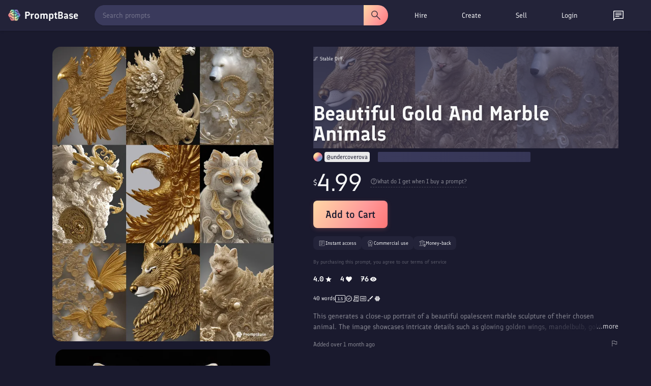

--- FILE ---
content_type: text/html; charset=utf-8
request_url: https://promptbase.com/prompt/beautiful-gold-and-marble-animals
body_size: 20366
content:
<!DOCTYPE html><html lang="en" data-critters-container><head>
  <meta charset="utf-8"><meta name="keywords" content="prompts, ai prompts, promptbase, prompt marketplace, buy prompts, sell prompts, dall-e prompts, midjourney prompts, stable diffusion prompts, llama prompts, chatgpt prompts, flux prompts, chatgpt prompts, kling ai prompts, hailuo ai prompts, image prompts, video prompts, text prompts, logo prompts, icon prompts, 3d prompts, game prompts, design prompts, marketing prompts, business prompts, photography prompts, free ai prompts, ai apps, build ai apps, hire ai creator, hire prompt engineer">
  <base href="/">
  
  <meta name="viewport" content="width=device-width, initial-scale=1">
  <link rel="apple-touch-icon" sizes="180x180" href="assets/favicon/apple-touch-icon.png">
  <link rel="icon" type="image/png" sizes="32x32" href="assets/favicon/favicon-32x32.png">
  <link rel="icon" type="image/png" sizes="16x16" href="assets/favicon/favicon-16x16.png">
  <!-- <link rel="manifest" href="assets/favicon/site.webmanifest"> -->
  <!-- Chrome, Firefox OS and Opera -->
  <meta name="theme-color" content="#222236">
  <!-- Windows Phone -->
  <meta name="msapplication-navbutton-color" content="#222236">
  <!-- iOS Safari -->
  <meta name="apple-mobile-web-app-status-bar-style" content="#222236">
  <link rel="preconnect" href="assets/fonts/Finlandica.woff2" crossorigin>
  <link rel="preconnect" href="https://assets.promptbase.com" crossorigin>
<style>@font-face{font-family:Finlandica;font-style:normal;font-weight:400;font-display:swap;src:url(/assets/fonts/Finlandica.woff2) format("woff2");unicode-range:U+0000-00FF,U+0131,U+0152-0153,U+02BB-02BC,U+02C6,U+02DA,U+02DC,U+0304,U+0308,U+0329,U+2000-206F,U+2074,U+20AC,U+2122,U+2191,U+2193,U+2212,U+2215,U+FEFF,U+FFFD}@font-face{font-family:Finlandica;font-style:normal;font-weight:500;font-display:swap;src:url(/assets/fonts/Finlandica.woff2) format("woff2");unicode-range:U+0000-00FF,U+0131,U+0152-0153,U+02BB-02BC,U+02C6,U+02DA,U+02DC,U+0304,U+0308,U+0329,U+2000-206F,U+2074,U+20AC,U+2122,U+2191,U+2193,U+2212,U+2215,U+FEFF,U+FFFD}@font-face{font-family:Finlandica;font-style:normal;font-weight:600;font-display:swap;src:url(/assets/fonts/Finlandica.woff2) format("woff2");unicode-range:U+0000-00FF,U+0131,U+0152-0153,U+02BB-02BC,U+02C6,U+02DA,U+02DC,U+0304,U+0308,U+0329,U+2000-206F,U+2074,U+20AC,U+2122,U+2191,U+2193,U+2212,U+2215,U+FEFF,U+FFFD}*{box-sizing:border-box}body,html{margin:0;padding:0;overflow-x:hidden;font-family:Finlandica,system-ui,sans-serif!important;font-weight:400!important;color:#f8f9fa;background-color:#1a1a2e}</style><style>@font-face{font-family:Finlandica;font-style:normal;font-weight:400;font-display:swap;src:url(/assets/fonts/Finlandica.woff2) format("woff2");unicode-range:U+0000-00FF,U+0131,U+0152-0153,U+02BB-02BC,U+02C6,U+02DA,U+02DC,U+0304,U+0308,U+0329,U+2000-206F,U+2074,U+20AC,U+2122,U+2191,U+2193,U+2212,U+2215,U+FEFF,U+FFFD}@font-face{font-family:Finlandica;font-style:normal;font-weight:500;font-display:swap;src:url(/assets/fonts/Finlandica.woff2) format("woff2");unicode-range:U+0000-00FF,U+0131,U+0152-0153,U+02BB-02BC,U+02C6,U+02DA,U+02DC,U+0304,U+0308,U+0329,U+2000-206F,U+2074,U+20AC,U+2122,U+2191,U+2193,U+2212,U+2215,U+FEFF,U+FFFD}@font-face{font-family:Finlandica;font-style:normal;font-weight:600;font-display:swap;src:url(/assets/fonts/Finlandica.woff2) format("woff2");unicode-range:U+0000-00FF,U+0131,U+0152-0153,U+02BB-02BC,U+02C6,U+02DA,U+02DC,U+0304,U+0308,U+0329,U+2000-206F,U+2074,U+20AC,U+2122,U+2191,U+2193,U+2212,U+2215,U+FEFF,U+FFFD}*{box-sizing:border-box}body,html,input{margin:0;padding:0;overflow-x:hidden;font-family:Finlandica,system-ui,sans-serif!important;font-weight:400!important;color:#f8f9fa;background-color:#1a1a2e}h1{font-family:Finlandica,system-ui,sans-serif!important;font-weight:600!important;margin:0 0 16px;line-height:1.2}h1{font-size:32px}@media only screen and (max-width: 1000px){h1{font-size:24px}}nav{z-index:10}p{font-size:14px;margin-bottom:16px;margin-top:0;line-height:1.5}div{font-size:14px;line-height:1.5}input{line-height:1.5}ul{font-size:14px;margin-top:0;margin-bottom:16px;padding-left:32px;line-height:1.5}a,a:visited{color:#f8f9fa!important;font-size:14px;text-decoration:none;cursor:pointer}.site-wrapper{padding:48px 64px;max-width:1400px;margin:auto}.browse-section{text-align:center}.two-col{display:flex;justify-content:center;text-align:left}.left-col{padding-right:32px;width:50%;text-align:left}.right-col{width:50%}@media only screen and (max-width: 1000px){.site-wrapper{padding:32px 16px 16px}.two-col{display:block}.left-col,.right-col{width:100%;padding:0;text-align:center}.left-col{padding-bottom:32px}}.icon{width:16px;height:16px;filter:invert(1)}.large-icon{width:24px;height:24px;filter:invert(1)}.hover-icon{cursor:pointer;opacity:.85;transition:.25s}.hover-icon:hover{opacity:1}.line{width:100%;height:1px;background-color:#f8f9fa;opacity:.1;margin:16px 0}.hovertext{position:relative}.hovertext:before{content:attr(data-hover);visibility:hidden;opacity:0;background-color:#2a2a45;color:#f8f9fa;text-align:center;border-radius:8px;border:1px solid #232339;padding:4px 8px;transition:opacity .1s ease-in-out;position:absolute;z-index:1;left:0;top:110%;font-size:12px;min-width:100px;box-shadow:2px 3px 9px #00000040;-webkit-box-shadow:2px 3px 9px 0px rgba(0,0,0,.25);-moz-box-shadow:2px 3px 9px 0px rgba(0,0,0,.25)}.hovertext:hover:before{opacity:1;visibility:visible}.easeload{opacity:0;-webkit-transition:all .25s ease;-moz-transition:all .25s ease;-ms-transition:all .25s ease;-o-transition:all .25s ease}.skeleton-text{background:linear-gradient(270deg,#2a2a45,#3a3a5c);background-size:400% 400%;border-radius:2px}.skeleton-background{background:linear-gradient(270deg,#2a2a45,#3a3a5c);background-size:400% 400%}@media only screen and (max-width: 1000px){.show-desktop{display:none!important}}
</style><link rel="stylesheet" href="styles-GWFKBMHC.css" media="print" onload="this.media='all'"><noscript><link rel="stylesheet" href="styles-GWFKBMHC.css" media="all"></noscript><style ng-app-id="ng">.button[_ngcontent-ng-c3367337588], .action-button[_ngcontent-ng-c3367337588]{font-family:Finlandica,system-ui,sans-serif;font-weight:600}.action-button[_ngcontent-ng-c3367337588]{font-weight:500;background-image:linear-gradient(122deg,#ffd7a5,#ff9a9a 62%,#ff7676);color:#1a1a2e;font-size:18px;display:inline-flex;border-radius:8px;padding:8px 16px;cursor:pointer;transition:.25s ease;gap:4px}.big-button[_ngcontent-ng-c3367337588]{font-size:20px;padding:12px 24px;min-height:40px;box-shadow:0 2px 8px #ff7a7640}.action-button-white[_ngcontent-ng-c3367337588]{background-color:#f8f9fa;background-image:none}.action-button[_ngcontent-ng-c3367337588]:hover{transform:translateY(-1px);box-shadow:0 5px 20px 10px #00000026}.action-button[_ngcontent-ng-c3367337588]:active{transform:translateY(0);box-shadow:0 5px 20px 10px #0000001a}.big-button.action-button[_ngcontent-ng-c3367337588]:hover{box-shadow:0 5px 20px 10px #00000059}.big-button.action-button[_ngcontent-ng-c3367337588]:active{box-shadow:0 5px 20px 10px #00000040}.action-button-dainty[_ngcontent-ng-c3367337588]{font-size:12px;width:auto!important;height:auto!important;border-radius:8px}.action-button-small[_ngcontent-ng-c3367337588]{padding:4px 8px;height:24px;font-size:12px;display:inline-flex;align-items:center;justify-content:center;transition:.25s;background-image:none;background-color:#f8f9fa;border-radius:8px}.action-button-filled[_ngcontent-ng-c3367337588]{background-image:linear-gradient(122deg,#ffd7a5,#ff9a9a 62%,#ff7676);color:#1a1a2e;transition:.25s;transition:opacity .25s ease}.action-button-small[_ngcontent-ng-c3367337588]:hover{opacity:.85}.outline[_ngcontent-ng-c3367337588]{border:1px solid rgba(255,255,255,.3);color:#f8f9fa;background-image:none;background-color:transparent}.outline-transparent[_ngcontent-ng-c3367337588]{background-color:transparent}.action-button[_ngcontent-ng-c3367337588]   img[_ngcontent-ng-c3367337588]{height:22px;width:22px;filter:invert(10%) sepia(25%) saturate(850%) hue-rotate(205deg) brightness(95%) contrast(95%)}.action-button.outline[_ngcontent-ng-c3367337588]   img[_ngcontent-ng-c3367337588]{filter:invert(1)}.action-button-dainty[_ngcontent-ng-c3367337588]   img[_ngcontent-ng-c3367337588]{height:18px;width:18px}.action-button-small[_ngcontent-ng-c3367337588]   img[_ngcontent-ng-c3367337588]{height:16px;width:16px}.action-button-small.outline[_ngcontent-ng-c3367337588]   img[_ngcontent-ng-c3367337588]{filter:invert(1)}.action-button-disabled[_ngcontent-ng-c3367337588]{opacity:.5;cursor:default}.action-button-disabled[_ngcontent-ng-c3367337588]:hover{opacity:.5}.action-bar[_ngcontent-ng-c3367337588]{display:flex;justify-content:space-between;margin-bottom:16px}.action-buttons[_ngcontent-ng-c3367337588]{min-width:50px}.action-button-wrapper[_ngcontent-ng-c3367337588]{display:inline-block}.action-bar-icon[_ngcontent-ng-c3367337588]{margin-left:16px}ul[_ngcontent-ng-c3367337588]{display:inline-block;list-style-type:none;margin:0;padding:0;display:flex;align-items:center}li[_ngcontent-ng-c3367337588]{margin-right:16px;font-size:14px;font-weight:600;border-radius:16px;padding:8px 16px;cursor:pointer;transition:.25s ease;position:relative;background-color:#2a2a45;border:1px solid #2a2a45}li[_ngcontent-ng-c3367337588]:hover{background-color:#3a3a5c}.selected[_ngcontent-ng-c3367337588]{background-color:#f8f9fa;color:#1a1a2e}.outline-select.selected[_ngcontent-ng-c3367337588]{border:1px solid #f8f9fa;color:#f8f9fa;background-color:#2a2a45}.selected[_ngcontent-ng-c3367337588]:hover{background-color:#f8f9fa;color:#1a1a2e}.outline-select.selected[_ngcontent-ng-c3367337588]:hover{background-color:#3a3a5c;color:#f8f9fa}.view[_ngcontent-ng-c3367337588]{margin-top:16px}.view-top[_ngcontent-ng-c3367337588], .view-top-left[_ngcontent-ng-c3367337588], .view-top-right[_ngcontent-ng-c3367337588]{display:flex;align-items:center}.view-top[_ngcontent-ng-c3367337588]{margin-bottom:8px}.view-top-left[_ngcontent-ng-c3367337588]{flex:1}.view-top-right[_ngcontent-ng-c3367337588]{display:inline-flex;gap:8px}@media only screen and (max-width: 1000px){.view-top[_ngcontent-ng-c3367337588]{display:block}.view-top-left[_ngcontent-ng-c3367337588]{margin-bottom:16px}ul[_ngcontent-ng-c3367337588]{overflow-x:auto;white-space:nowrap;position:relative;text-align:left;scrollbar-width:none;-ms-overflow-style:none}ul[_ngcontent-ng-c3367337588]::-webkit-scrollbar{background:transparent;width:0px;height:0px}li[_ngcontent-ng-c3367337588]{font-size:12px}}.site-wrapper[_ngcontent-ng-c3367337588]{padding-top:32px}.not-found-wrapper[_ngcontent-ng-c3367337588]{max-width:1056px;margin:auto;padding:64px 0;text-align:center}.browse-section[_ngcontent-ng-c3367337588]{text-align:center;padding-bottom:16px}.browse-section[_ngcontent-ng-c3367337588]   .action-button[_ngcontent-ng-c3367337588]{margin-top:0}.bundle-section[_ngcontent-ng-c3367337588]{border-radius:16px;overflow:hidden;margin-top:32px;border:1px solid rgba(255,255,255,.1)}.reviews-section[_ngcontent-ng-c3367337588]{margin-top:64px}.view[_ngcontent-ng-c3367337588]{margin-top:0}.view-top[_ngcontent-ng-c3367337588]   ul[_ngcontent-ng-c3367337588]{padding:0}.view-top[_ngcontent-ng-c3367337588]{margin-bottom:0}.reviews-section[_ngcontent-ng-c3367337588]   .profile-display-wrapper[_ngcontent-ng-c3367337588]{background-color:#2a2a45;border-radius:16px;border:1px solid rgba(255,255,255,.1)}.overall-reviews[_ngcontent-ng-c3367337588]{display:flex;align-items:center;margin-bottom:16px}.overall-reviews-skeleton[_ngcontent-ng-c3367337588]{height:27px;width:50%;margin-bottom:16px}.overall-reviews-title[_ngcontent-ng-c3367337588]{margin-bottom:0;margin-right:16px;font-weight:400!important;font-size:18px}.prompt-carousels-wrapper[_ngcontent-ng-c3367337588]{margin-top:64px}.profile-display-placeholder[_ngcontent-ng-c3367337588]{width:100%;min-height:400px;background-color:#2a2a45;border-radius:16px}.prompt-collection-placeholder[_ngcontent-ng-c3367337588]{height:224px;margin-bottom:32px;width:100%}.outline-select[_ngcontent-ng-c3367337588]{font-weight:400;border-radius:32px;border:1px solid rgba(255,255,255,.1);opacity:.85;background-color:#232339}.outline-select.selected[_ngcontent-ng-c3367337588]{background-color:#2a2a45;border:1px solid rgba(255,255,255,.5);opacity:1}.reviews-section[_ngcontent-ng-c3367337588]   .view[_ngcontent-ng-c3367337588]{text-align:left}@media only screen and (max-width: 1000px){.reviews-section[_ngcontent-ng-c3367337588]{margin-top:32px}.overall-reviews-title[_ngcontent-ng-c3367337588]{font-size:16px}.overall-reviews-skeleton[_ngcontent-ng-c3367337588]{height:21.5px;width:60%}.prompt-collection-placeholder[_ngcontent-ng-c3367337588]{height:158px}.site-wrapper[_ngcontent-ng-c3367337588]{padding-top:16px!important}}</style><style ng-app-id="ng">.search-bar[_ngcontent-ng-c4291915337]{display:flex;flex:1;margin-right:16px;position:relative}.search-bar[_ngcontent-ng-c4291915337]   select[_ngcontent-ng-c4291915337]{margin-right:16px}.search-bar[_ngcontent-ng-c4291915337]   input[_ngcontent-ng-c4291915337]{border-radius:20px 0 0 20px;height:40px;padding-left:16px}.focus-search[_ngcontent-ng-c4291915337]{position:fixed!important;width:100%;height:100%;top:0;left:0;background-color:#000;opacity:.8;z-index:3;transition:.3s}.search-button[_ngcontent-ng-c4291915337]{display:flex;align-items:center;justify-content:center;height:40px;border-radius:0 20px 20px 0;width:48px;padding:0;opacity:1;transition:.25s;background-color:#3a3a5c;background-image:none}.clear-icon[_ngcontent-ng-c4291915337]{filter:invert(1);position:absolute;top:50%;transform:translateY(-50%);right:48px;transition:.25s;z-index:4;opacity:.5;cursor:pointer}.clear-icon[_ngcontent-ng-c4291915337]:hover{opacity:1}.large-size[_ngcontent-ng-c4291915337]   input[_ngcontent-ng-c4291915337]{height:48px;padding:16px}.large-size[_ngcontent-ng-c4291915337]   .search-button[_ngcontent-ng-c4291915337]{height:48px;width:64px}.large-size[_ngcontent-ng-c4291915337]   .clear-icon[_ngcontent-ng-c4291915337]{right:80px}.rounded[_ngcontent-ng-c4291915337]   input[_ngcontent-ng-c4291915337]{border-radius:48px 0 0 48px}.rounded[_ngcontent-ng-c4291915337]   .search-button[_ngcontent-ng-c4291915337]{border-radius:0 48px 48px 0}.highlight-button[_ngcontent-ng-c4291915337]{background-image:linear-gradient(122deg,#ffd7a5,#ff9a9a 62%,#ff7676)}.highlight-button[_ngcontent-ng-c4291915337]   img[_ngcontent-ng-c4291915337]{filter:invert(10%) sepia(25%) saturate(850%) hue-rotate(205deg) brightness(95%) contrast(95%)}.field[_ngcontent-ng-c4291915337]{text-align:left;margin-bottom:16px}.field-title[_ngcontent-ng-c4291915337]{font-size:16px;font-weight:700;margin-bottom:8px;font-family:Finlandica,system-ui,sans-serif}.field-value[_ngcontent-ng-c4291915337]{font-size:12px;margin-bottom:8px}.field-help[_ngcontent-ng-c4291915337]{font-size:12px;margin-bottom:8px;opacity:.85}.field-help[_ngcontent-ng-c4291915337]   *[_ngcontent-ng-c4291915337]{font-size:12px}.field-top[_ngcontent-ng-c4291915337]{display:flex;align-items:center;justify-content:space-between}.slider[_ngcontent-ng-c4291915337]{-webkit-appearance:none;width:100%;height:5px;background:#d3d3d3;outline:none;opacity:.85;transition:opacity .25s}.slider[_ngcontent-ng-c4291915337]:hover{opacity:1}.slider[_ngcontent-ng-c4291915337]::-webkit-slider-thumb{appearance:none;width:16px;height:16px;background:#111;border-radius:100%;cursor:pointer}.slider[_ngcontent-ng-c4291915337]::-moz-range-thumb{width:16px;height:16px;background:#111;border-radius:100%;cursor:pointer}.field-error[_ngcontent-ng-c4291915337]{border:1px solid red!important}.field-valid[_ngcontent-ng-c4291915337]{border:1px solid #45b649}.field-bottom[_ngcontent-ng-c4291915337]{display:flex;align-items:center;justify-content:space-between}.field-double[_ngcontent-ng-c4291915337]{display:flex;align-items:center;gap:16px}.error[_ngcontent-ng-c4291915337]{color:red}.success[_ngcontent-ng-c4291915337]{color:#45b649}.error[_ngcontent-ng-c4291915337], .success[_ngcontent-ng-c4291915337]{font-size:12px}.error[_ngcontent-ng-c4291915337]{margin-top:8px}.large-textarea[_ngcontent-ng-c4291915337]{word-break:break-word;white-space:pre-wrap!important;height:275px}.medium-textarea[_ngcontent-ng-c4291915337]{word-break:break-word;white-space:pre-wrap!important;height:80px}select[_ngcontent-ng-c4291915337]{background-color:#3a3a5c;color:#f8f9fa;box-shadow:#0000 0 0,#0000 0 0,#0000001f 0 1px 1px,#3c425729 0 0 0 1px,#0000 0 0,#0000 0 0,#3c425714 0 2px 5px;position:static;z-index:1;white-space:nowrap;font-size:14px;text-decoration:none;vertical-align:middle;word-break:normal;border:0px;outline:0px;transition:color .25s;padding:8px;cursor:pointer;border-radius:8px;font-family:Finlandica,system-ui,sans-serif;height:33px}option[_ngcontent-ng-c4291915337]{font-size:14px}input[type=text][_ngcontent-ng-c4291915337], textarea[_ngcontent-ng-c4291915337], input[type=date][_ngcontent-ng-c4291915337], input[type=number][_ngcontent-ng-c4291915337], input[type=email][_ngcontent-ng-c4291915337], input[type=password][_ngcontent-ng-c4291915337], input[type=time][_ngcontent-ng-c4291915337], input[type=datetime-local][_ngcontent-ng-c4291915337]{width:100%;border-radius:8px;white-space:nowrap;position:relative;margin:0;text-decoration:none;word-break:normal;text-wrap:wrap;background:transparent;border:0px;outline:0px;cursor:text;padding:8px;-webkit-font-smoothing:antialiased;color:#f8f9fa;background-color:#3a3a5c;font-size:14px}textarea[_ngcontent-ng-c4291915337]{resize:none}[_ngcontent-ng-c4291915337]::placeholder{color:#f8f9fa;opacity:.5;font-weight:400}[_ngcontent-ng-c4291915337]:-ms-input-placeholder{color:#f8f9fa;opacity:.5;font-weight:400}[_ngcontent-ng-c4291915337]::-ms-input-placeholder{color:#f8f9fa;opacity:.5;font-weight:400}input[type=date][_ngcontent-ng-c4291915337], input[type=time][_ngcontent-ng-c4291915337]{width:auto}input[_ngcontent-ng-c4291915337]:focus-within, textarea[_ngcontent-ng-c4291915337]:focus-within{box-shadow:#0000 0 0,#3a97d45c 0 0 0 4px,#0000 0 0,#3c425729 0 0 0 1px,#0000 0 0,#0000 0 0,#0000 0 0}input[type=range][_ngcontent-ng-c4291915337]{cursor:pointer;width:100%}.draggable[_ngcontent-ng-c4291915337]{resize:vertical!important}.field-check[_ngcontent-ng-c4291915337]{display:flex;align-items:center;margin-bottom:4px}.field-check[_ngcontent-ng-c4291915337]   div[_ngcontent-ng-c4291915337]{margin-left:4px;font-size:12px}.char-counter[_ngcontent-ng-c4291915337]{margin-top:8px;text-align:right}.slider[_ngcontent-ng-c4291915337]{appearance:none;width:100%;height:24px;background:transparent;outline:none}.slider[_ngcontent-ng-c4291915337]::-webkit-slider-runnable-track{width:100%;height:8px;cursor:pointer;background:#3a3a5c;border-radius:8px}.slider[_ngcontent-ng-c4291915337]::-moz-range-track{width:100%;height:8px;cursor:pointer;background:#3a3a5c;border-radius:8px}.slider[_ngcontent-ng-c4291915337]::-webkit-slider-thumb{appearance:none;width:16px;height:16px;background:#fff;cursor:pointer;border-radius:50%;position:relative;bottom:4px}.slider[_ngcontent-ng-c4291915337]::-moz-range-thumb{width:16px;height:16px;background:#fff;cursor:pointer;border-radius:50%;position:relative;bottom:4px}.slider-two-col[_ngcontent-ng-c4291915337]{display:flex;align-items:center}.slider-two-col[_ngcontent-ng-c4291915337]   div[_ngcontent-ng-c4291915337]{font-size:12px;margin-left:8px}.custom-checkbox[_ngcontent-ng-c4291915337]   input[type=checkbox][_ngcontent-ng-c4291915337]{position:relative;opacity:0;cursor:pointer;height:0;width:0}.custom-checkbox[_ngcontent-ng-c4291915337]   input[type=checkbox][_ngcontent-ng-c4291915337]{display:none}.custom-checkbox[_ngcontent-ng-c4291915337]   .checkmark[_ngcontent-ng-c4291915337]{position:relative;display:inline-block;width:16px;height:16px;border-radius:8px;border:1px solid #3a3a5c;background-color:#3a3a5c;cursor:pointer}.custom-checkbox[_ngcontent-ng-c4291915337]   input[type=checkbox][_ngcontent-ng-c4291915337]:checked ~ .checkmark[_ngcontent-ng-c4291915337]{background-color:#fff}.custom-checkbox[_ngcontent-ng-c4291915337]   .checkmark[_ngcontent-ng-c4291915337]:after{content:"";position:absolute;display:none}.custom-checkbox[_ngcontent-ng-c4291915337]   input[type=checkbox][_ngcontent-ng-c4291915337]:checked ~ .checkmark[_ngcontent-ng-c4291915337]:after{display:block}.custom-checkbox[_ngcontent-ng-c4291915337]   .checkmark[_ngcontent-ng-c4291915337]:after{left:4px;top:1px;width:4px;height:8px;border:solid #3a3a5c;border-width:0 2px 2px 0;transform:rotate(45deg)}.field-pill[_ngcontent-ng-c4291915337]{display:flex;border-radius:16px;overflow:hidden;position:relative;display:inline-flex}.field-pill-option[_ngcontent-ng-c4291915337]{opacity:.85;transition:.25s;position:relative;padding:8px 16px;cursor:pointer;display:flex;align-items:center;justify-content:center;background-color:#3a3a5c;box-shadow:-3px 3px 41px -7px #000000bf}.field-pill-option[_ngcontent-ng-c4291915337]:hover{opacity:1}.field-pill-option-selected[_ngcontent-ng-c4291915337]{background-color:#2a2a45;box-shadow:inset -3px 3px 41px -7px #000000bf}.field-pill-option[_ngcontent-ng-c4291915337]   img[_ngcontent-ng-c4291915337]{filter:invert(1);height:24px}.bento-text[_ngcontent-ng-c4291915337]{word-break:break-word;white-space:pre-wrap!important;background-color:#3a3a5c;padding:16px;border-radius:16px}.dollar-input[_ngcontent-ng-c4291915337], .dollar-flex[_ngcontent-ng-c4291915337]{display:flex;align-items:center;position:relative}.dollar-input[_ngcontent-ng-c4291915337]   input[_ngcontent-ng-c4291915337]{text-align:right;width:96px;padding-left:16px}.dollar-input[_ngcontent-ng-c4291915337]   span[_ngcontent-ng-c4291915337]:first-child{position:absolute;left:8px;color:#f8f9fa;opacity:.85;z-index:1}.dollar-input[_ngcontent-ng-c4291915337]   span[_ngcontent-ng-c4291915337]:last-child{margin-left:8px}.field-radio[_ngcontent-ng-c4291915337]{display:flex;align-items:center;margin-bottom:8px}input[type=radio][_ngcontent-ng-c4291915337]{width:24px;height:24px;margin-right:8px;accent-color:#1a1a2e}input[type=radio][_ngcontent-ng-c4291915337]:hover{cursor:pointer;accent-color:#3a3a5c}.switch[_ngcontent-ng-c4291915337]{position:relative;display:inline-block;width:60px;height:24px}.switch[_ngcontent-ng-c4291915337]   input[_ngcontent-ng-c4291915337]{opacity:0;width:0;height:0}.toggle-slider[_ngcontent-ng-c4291915337]{position:absolute;cursor:pointer;inset:0;background-color:#ccc;transition:.4s}.toggle-slider[_ngcontent-ng-c4291915337]:before{position:absolute;content:"";height:26px;width:26px;left:0;bottom:-1px;background-color:#fff;transition:.4s}input[_ngcontent-ng-c4291915337]:checked + .toggle-slider[_ngcontent-ng-c4291915337]{background-color:#ff7676}input[_ngcontent-ng-c4291915337]:focus + .toggle-slider[_ngcontent-ng-c4291915337]{box-shadow:0 0 1px #ff7676}input[_ngcontent-ng-c4291915337]:checked + .toggle-slider[_ngcontent-ng-c4291915337]:before{transform:translate(34px)}.toggle-slider.round[_ngcontent-ng-c4291915337]{border-radius:34px}.toggle-slider.round[_ngcontent-ng-c4291915337]:before{border-radius:50%}basket[_ngcontent-ng-c4291915337]{z-index:12}nav[_ngcontent-ng-c4291915337]{width:100%;font-family:Finlandica,system-ui,sans-serif;z-index:11;border-bottom:1px solid #2a2a45;background-color:#232339;height:60px;box-shadow:0 2px 4px #0000001a;position:relative}.shorter-nav[_ngcontent-ng-c4291915337]{height:60px}.nav-wrapper[_ngcontent-ng-c4291915337]{display:flex;align-items:center;justify-content:space-between;width:100%;padding:8px 16px;max-width:1400px;margin:auto}.nav-wrapper-top[_ngcontent-ng-c4291915337]{height:60px}.second-nav[_ngcontent-ng-c4291915337]{position:absolute;top:100%;left:0;width:100%;max-width:100%;background-color:#232339;border-bottom:1px solid #2a2a45;box-shadow:0 2px 4px #0000001a;animation:_ngcontent-ng-c4291915337_slideDown .2s ease-out;display:flex;align-items:center;justify-content:center}.categories-nav-item[_ngcontent-ng-c4291915337]   .nav-link[_ngcontent-ng-c4291915337]{display:flex!important;align-items:center;justify-content:center;gap:8px;font-weight:400!important}@keyframes _ngcontent-ng-c4291915337_slideDown{0%{transform:translateY(-10px);opacity:0}to{transform:translateY(0);opacity:1}}.desktop-top-nav[_ngcontent-ng-c4291915337]{width:485px!important;display:inline-flex;min-width:485px!important;max-width:485px!important;flex-basis:485px!important;flex-shrink:0!important}.second-nav[_ngcontent-ng-c4291915337]   .top-nav[_ngcontent-ng-c4291915337]{text-align:center;width:100%;max-width:1400px}.second-nav[_ngcontent-ng-c4291915337]   li[_ngcontent-ng-c4291915337], .second-nav[_ngcontent-ng-c4291915337]   .nav-link[_ngcontent-ng-c4291915337]{font-size:12px;font-weight:400;display:flex;align-items:center}.second-nav[_ngcontent-ng-c4291915337]   li[_ngcontent-ng-c4291915337]   img[_ngcontent-ng-c4291915337]{filter:invert(1);height:16px;width:16px;margin-right:8px}.search-wrapper[_ngcontent-ng-c4291915337]{width:100%;height:40px;position:relative;max-width:600px;background-color:#3a3a5c;margin-right:16px;border-radius:20px;transition:all .2s ease;box-shadow:0 1px 3px #0000001a}.search-wrapper[_ngcontent-ng-c4291915337]:hover{box-shadow:0 2px 6px #0006}.search-bar[_ngcontent-ng-c4291915337]{position:absolute;width:100%;top:0;left:0;max-width:600px;display:flex;align-items:center}.search-bar[_ngcontent-ng-c4291915337]   input[_ngcontent-ng-c4291915337]{height:40px;padding:8px 16px;border-radius:20px 0 0 20px;flex:1;font-size:14px;border:none;outline:none;color:#fff;position:relative}.search-bar[_ngcontent-ng-c4291915337]   input[_ngcontent-ng-c4291915337]::placeholder{color:#fff9}.search-bar-focus[_ngcontent-ng-c4291915337]{z-index:4;margin-right:0}.search-button[_ngcontent-ng-c4291915337]{height:40px;border-radius:0 20px 20px 0;display:flex;align-items:center;justify-content:center;width:48px;cursor:pointer;transition:all .2s ease;position:relative}.search-button[_ngcontent-ng-c4291915337]:hover{transform:scale(1.02)}.clear-icon[_ngcontent-ng-c4291915337]{opacity:.3;margin-right:16px}.clear-icon[_ngcontent-ng-c4291915337]:hover{opacity:.85}ul[_ngcontent-ng-c4291915337]{display:inline-block;list-style-type:none;margin:0;padding:0;display:flex;align-items:center;justify-content:space-evenly}li[_ngcontent-ng-c4291915337]{margin-right:16px;font-size:14px;font-weight:500;border-radius:16px;cursor:pointer;transition:.25s;position:relative}.nav-link[_ngcontent-ng-c4291915337]{padding:8px 16px;display:block;width:100%;height:100%}.nav-item[_ngcontent-ng-c4291915337]   .nav-link[_ngcontent-ng-c4291915337]{font-weight:400}.icon-link[_ngcontent-ng-c4291915337]{padding:8px 16px;display:block;height:100%;line-height:1}.nav-item.selected[_ngcontent-ng-c4291915337]   .nav-link[_ngcontent-ng-c4291915337]{font-weight:500}.nudge-down[_ngcontent-ng-c4291915337]{position:relative;top:2px}.profile-placeholder[_ngcontent-ng-c4291915337]{width:88px}.basket-placeholder[_ngcontent-ng-c4291915337]{width:42px}.notification-placeholder[_ngcontent-ng-c4291915337]{width:24px}.nav-item[_ngcontent-ng-c4291915337]:hover, .selected[_ngcontent-ng-c4291915337]{background-color:#3a3a5c}.website-title[_ngcontent-ng-c4291915337]{display:flex;align-items:center;border:0px!important;padding-left:0;cursor:pointer}.logo[_ngcontent-ng-c4291915337]{height:24px;width:24px;margin-right:8px;position:relative}.website-name[_ngcontent-ng-c4291915337]{font-size:20px;font-weight:700;font-family:Finlandica,system-ui,sans-serif}.mobile-top-nav[_ngcontent-ng-c4291915337]{display:none}.mobile-menu[_ngcontent-ng-c4291915337]{position:fixed;z-index:12;right:-100%;top:0;height:100vh;background-color:#1a1a2e;width:100%;padding:16px;transition:.25s;display:none;flex-direction:column;overflow-y:auto}.mobile-menu-open[_ngcontent-ng-c4291915337]{right:0}.mobile-menu-top[_ngcontent-ng-c4291915337]{display:flex;align-items:center;justify-content:space-between}.mobile-menu-items[_ngcontent-ng-c4291915337]{padding-top:32px}.mobile-section-title[_ngcontent-ng-c4291915337]{opacity:.85;font-size:12px;text-transform:uppercase;font-weight:700}.mobile-menu-item[_ngcontent-ng-c4291915337], .mobile-menu-notification-wrapper[_ngcontent-ng-c4291915337]{padding:8px 0;font-size:18px;font-family:Finlandica,system-ui,sans-serif}.mobile-menu-notification-wrapper[_ngcontent-ng-c4291915337]{position:relative;display:inline-block}.mobile-menu-item[_ngcontent-ng-c4291915337]{font-weight:500}.mobile-menu-items[_ngcontent-ng-c4291915337]{cursor:pointer;-webkit-user-select:none;user-select:none}.unread-messages[_ngcontent-ng-c4291915337]{background-color:red;border-radius:16px;position:absolute;height:14px;width:14px;padding:0 5px;top:4px;right:7px;display:flex;align-items:center;justify-content:center;z-index:2}.unread-community[_ngcontent-ng-c4291915337]{background-color:#4a90e2}.unread-combined[_ngcontent-ng-c4291915337]{background-color:#8a4fff}.unread-messages[_ngcontent-ng-c4291915337]   span[_ngcontent-ng-c4291915337]{font-size:8px}.new-text[_ngcontent-ng-c4291915337]{color:#fb0c0c;font-size:8px;position:absolute;width:8px;height:8px;top:6px;right:3px}.notification-bell[_ngcontent-ng-c4291915337]{z-index:4}.notification-focus[_ngcontent-ng-c4291915337]{z-index:3}.notification-bell-mobile[_ngcontent-ng-c4291915337], .basket-mobile[_ngcontent-ng-c4291915337]{margin-right:16px}.profile-picture[_ngcontent-ng-c4291915337]{width:32px;height:32px;border-radius:100%;border:2px solid #5c5c85;box-shadow:inset 10px 10px 5px #000000bf}.hamburger-wrapper[_ngcontent-ng-c4291915337]{position:relative}.hamburger-notification[_ngcontent-ng-c4291915337]{top:-3px;right:-6px}.mobile-menu-notification[_ngcontent-ng-c4291915337]{top:0;right:-10px}.nav-dropdown[_ngcontent-ng-c4291915337]{display:flex;align-items:center}.marketplace-tab[_ngcontent-ng-c4291915337]{margin-right:0}.marketplace-tab[_ngcontent-ng-c4291915337]:hover   .marketplace-dropdown[_ngcontent-ng-c4291915337]{display:block}.marketplace-dropdown[_ngcontent-ng-c4291915337]{display:none}.dropdown[_ngcontent-ng-c4291915337]{position:absolute;background-color:#232339;color:#fff;left:0;border:1px solid #3a3a5c;width:200px;top:100%;border-bottom-left-radius:16px;border-bottom-right-radius:16px;overflow:hidden;z-index:10}.second-nav-item[_ngcontent-ng-c4291915337]{transition:.15s!important}.second-nav-dropdown[_ngcontent-ng-c4291915337]{width:100%;display:flex;min-height:400px;background-color:#232339}.dropdown-right-align[_ngcontent-ng-c4291915337]{right:0;left:auto}.dropdown[_ngcontent-ng-c4291915337]   ul[_ngcontent-ng-c4291915337]{display:block}.dropdown[_ngcontent-ng-c4291915337]   li[_ngcontent-ng-c4291915337]{border-bottom:#3a3a5c;border-radius:0;transition:0ms;margin:0;display:flex;align-items:center}.dropdown[_ngcontent-ng-c4291915337]   .nav-link[_ngcontent-ng-c4291915337]{display:flex;align-items:center}.dropdown[_ngcontent-ng-c4291915337]   li[_ngcontent-ng-c4291915337]   .menu-icon[_ngcontent-ng-c4291915337]{margin-right:8px}.dropdown[_ngcontent-ng-c4291915337]   li[_ngcontent-ng-c4291915337]:hover, .dropdown-li-selected[_ngcontent-ng-c4291915337]{background-color:#3a3a5c}.search-suggestions[_ngcontent-ng-c4291915337]{width:100%;position:absolute;top:100%;left:0}.secondary-nav-focus[_ngcontent-ng-c4291915337]{opacity:.3}notification-bell[_ngcontent-ng-c4291915337]{line-height:1}.basket-mobile[_ngcontent-ng-c4291915337], .hamburger-wrapper[_ngcontent-ng-c4291915337]{line-height:1}@media only screen and (max-width: 1280px){.second-nav[_ngcontent-ng-c4291915337], .categories-nav-item[_ngcontent-ng-c4291915337]{display:none}}@media only screen and (max-width: 1000px){.hide-mobile[_ngcontent-ng-c4291915337]{display:none!important}.top-nav[_ngcontent-ng-c4291915337], .second-nav[_ngcontent-ng-c4291915337]{display:none}.website-title[_ngcontent-ng-c4291915337]{margin-right:0}.mobile-top-nav[_ngcontent-ng-c4291915337]{display:flex;align-items:center}.mobile-menu[_ngcontent-ng-c4291915337]{display:flex}.website-name[_ngcontent-ng-c4291915337]{display:none}.search-bar[_ngcontent-ng-c4291915337]   input[_ngcontent-ng-c4291915337], .search-button[_ngcontent-ng-c4291915337], .search-wrapper[_ngcontent-ng-c4291915337]{height:36px}.search-button[_ngcontent-ng-c4291915337]{width:40px}.search-bar[_ngcontent-ng-c4291915337]   input[_ngcontent-ng-c4291915337]{padding:4px 16px}.website-title[_ngcontent-ng-c4291915337]{padding-right:0}.logo[_ngcontent-ng-c4291915337]{margin-right:0}.search-wrapper-focus[_ngcontent-ng-c4291915337]{margin-right:0!important}}.sell[_ngcontent-ng-c4291915337]{display:flex;align-items:middle}.sell[_ngcontent-ng-c4291915337]   img[_ngcontent-ng-c4291915337]{position:relative;top:1px}</style><style ng-app-id="ng">.footer-wrapper[_ngcontent-ng-c3533362409]{text-align:center;padding:48px 64px;border-top:1px solid #2a2a45;background-color:#232339}.social-links[_ngcontent-ng-c3533362409]{margin-top:16px;display:flex;align-items:center;justify-content:center;width:100%}.social-links[_ngcontent-ng-c3533362409]   img[_ngcontent-ng-c3533362409]{height:16px;width:16px;margin:0 8px;filter:invert(1)}a[_ngcontent-ng-c3533362409]:hover{text-decoration:underline}p[_ngcontent-ng-c3533362409], a[_ngcontent-ng-c3533362409]{font-size:14px}.footer-links[_ngcontent-ng-c3533362409]   a[_ngcontent-ng-c3533362409]{margin:2px 8px;display:inline-block}.social-links[_ngcontent-ng-c3533362409]{margin-bottom:16px}.links-section[_ngcontent-ng-c3533362409]{display:flex;margin:4px 8px;justify-content:center}.best-links[_ngcontent-ng-c3533362409]{margin-right:32px;text-align:left}.link-section-title[_ngcontent-ng-c3533362409]{text-transform:uppercase;margin-bottom:8px;font-weight:700;opacity:.85;font-size:14px}.best-links[_ngcontent-ng-c3533362409]   a[_ngcontent-ng-c3533362409]{display:block}@media only screen and (max-width: 1000px){.footer-wrapper[_ngcontent-ng-c3533362409]{padding:48px 16px}.footer-links[_ngcontent-ng-c3533362409]   a[_ngcontent-ng-c3533362409]{margin:16px 8px}.social-links[_ngcontent-ng-c3533362409]   a[_ngcontent-ng-c3533362409]{margin:0 8px}.links-section[_ngcontent-ng-c3533362409]   a[_ngcontent-ng-c3533362409]{margin:16px 0}}</style><style ng-app-id="ng">*[_ngcontent-ng-c3081099845]{scrollbar-width:thin;scrollbar-color:rgba(92,92,133,.5) rgba(42,42,69,.2)}[_ngcontent-ng-c3081099845]::-webkit-scrollbar{width:8px;height:8px}[_ngcontent-ng-c3081099845]::-webkit-scrollbar-track{background:#2a2a4533;border-radius:8px;margin:4px}[_ngcontent-ng-c3081099845]::-webkit-scrollbar-thumb{background:#5c5c8580;border-radius:8px;border:2px solid transparent;background-clip:padding-box}[_ngcontent-ng-c3081099845]::-webkit-scrollbar-thumb:hover{background:#5c5c85cc;border:2px solid transparent;background-clip:padding-box}[_ngcontent-ng-c3081099845]::-webkit-scrollbar-corner{background:transparent}.button[_ngcontent-ng-c3081099845], .action-button[_ngcontent-ng-c3081099845]{font-family:Finlandica,system-ui,sans-serif;font-weight:600}.action-button[_ngcontent-ng-c3081099845]{font-weight:500;background-image:linear-gradient(122deg,#ffd7a5,#ff9a9a 62%,#ff7676);color:#1a1a2e;font-size:18px;display:inline-flex;border-radius:8px;padding:8px 16px;cursor:pointer;transition:.25s ease;gap:4px}.big-button[_ngcontent-ng-c3081099845]{font-size:20px;padding:12px 24px;min-height:40px;box-shadow:0 2px 8px #ff7a7640}.action-button-white[_ngcontent-ng-c3081099845]{background-color:#f8f9fa;background-image:none}.action-button[_ngcontent-ng-c3081099845]:hover{transform:translateY(-1px);box-shadow:0 5px 20px 10px #00000026}.action-button[_ngcontent-ng-c3081099845]:active{transform:translateY(0);box-shadow:0 5px 20px 10px #0000001a}.big-button.action-button[_ngcontent-ng-c3081099845]:hover{box-shadow:0 5px 20px 10px #00000059}.big-button.action-button[_ngcontent-ng-c3081099845]:active{box-shadow:0 5px 20px 10px #00000040}.action-button-dainty[_ngcontent-ng-c3081099845]{font-size:12px;width:auto!important;height:auto!important;border-radius:8px}.action-button-small[_ngcontent-ng-c3081099845]{padding:4px 8px;height:24px;font-size:12px;display:inline-flex;align-items:center;justify-content:center;transition:.25s;background-image:none;background-color:#f8f9fa;border-radius:8px}.action-button-filled[_ngcontent-ng-c3081099845]{background-image:linear-gradient(122deg,#ffd7a5,#ff9a9a 62%,#ff7676);color:#1a1a2e;transition:.25s;transition:opacity .25s ease}.action-button-small[_ngcontent-ng-c3081099845]:hover{opacity:.85}.outline[_ngcontent-ng-c3081099845]{border:1px solid rgba(255,255,255,.3);color:#f8f9fa;background-image:none;background-color:transparent}.outline-transparent[_ngcontent-ng-c3081099845]{background-color:transparent}.action-button[_ngcontent-ng-c3081099845]   img[_ngcontent-ng-c3081099845]{height:22px;width:22px;filter:invert(10%) sepia(25%) saturate(850%) hue-rotate(205deg) brightness(95%) contrast(95%)}.action-button.outline[_ngcontent-ng-c3081099845]   img[_ngcontent-ng-c3081099845]{filter:invert(1)}.action-button-dainty[_ngcontent-ng-c3081099845]   img[_ngcontent-ng-c3081099845]{height:18px;width:18px}.action-button-small[_ngcontent-ng-c3081099845]   img[_ngcontent-ng-c3081099845]{height:16px;width:16px}.action-button-small.outline[_ngcontent-ng-c3081099845]   img[_ngcontent-ng-c3081099845]{filter:invert(1)}.action-button-disabled[_ngcontent-ng-c3081099845]{opacity:.5;cursor:default}.action-button-disabled[_ngcontent-ng-c3081099845]:hover{opacity:.5}.grecaptcha-badge[_ngcontent-ng-c3081099845]{visibility:hidden}.item-section[_ngcontent-ng-c3081099845]{position:relative;z-index:2}.two-col[_ngcontent-ng-c3081099845]{height:100%}.right-col[_ngcontent-ng-c3081099845]{padding-right:32px}.left-col[_ngcontent-ng-c3081099845]{flex:1;min-width:600px;position:relative;padding-right:0;height:100%}.right-col[_ngcontent-ng-c3081099845]{width:600px;height:640px;position:relative}.right-col-auto-height[_ngcontent-ng-c3081099845]{height:auto}.right-col-inner[_ngcontent-ng-c3081099845]{width:100%;height:100%;position:relative}.item-details-wrapper[_ngcontent-ng-c3081099845]{margin-bottom:24px;z-index:1}.payment-section[_ngcontent-ng-c3081099845]{display:flex;align-items:center;margin-bottom:16px;height:54px}.prompt-details-wrapper[_ngcontent-ng-c3081099845]{height:100%;width:100%;overflow-y:auto;position:relative}.report-created-wrapper[_ngcontent-ng-c3081099845]{margin-top:16px;display:flex;align-items:center;justify-content:space-between}.report-button-wrapper[_ngcontent-ng-c3081099845]{line-height:1}.preview-images-wrapper[_ngcontent-ng-c3081099845]{width:100%;height:100%;display:flex;flex-direction:column;position:relative}.preview-images[_ngcontent-ng-c3081099845]{flex:1;height:600px}.skeleton-right-col[_ngcontent-ng-c3081099845]{width:100%;height:100%;border-radius:16px}.price-section[_ngcontent-ng-c3081099845]{height:36px;margin-bottom:16px}.price-section-larger[_ngcontent-ng-c3081099845]{height:58px}.app-layout[_ngcontent-ng-c3081099845]{display:block;height:100%;margin-bottom:16px;position:relative;z-index:3}.app-output-section[_ngcontent-ng-c3081099845]{margin-top:16px}.app-outputs-wrapper[_ngcontent-ng-c3081099845]{margin-top:8px;height:210px;width:100%;position:relative;display:flex;overflow-x:auto}.app-output-wrapper[_ngcontent-ng-c3081099845]{height:100%;cursor:pointer;margin-right:16px}.example-text[_ngcontent-ng-c3081099845]{font-size:12px;opacity:.85;font-weight:700}.related-text[_ngcontent-ng-c3081099845]{font-size:12px;opacity:.85;margin-bottom:4px}.linked-item-wrapper[_ngcontent-ng-c3081099845]{margin-top:16px;opacity:.85}.what-do-i-get-wrapper[_ngcontent-ng-c3081099845]{margin-left:16px;display:inline-flex}.what-do-i-get[_ngcontent-ng-c3081099845]{display:inline-flex;align-items:center;gap:4px;font-size:12px;text-decoration:none;opacity:.5;transition:.15s;border-bottom:1px dashed rgba(255,255,255,.35);padding-bottom:2px}.what-do-i-get[_ngcontent-ng-c3081099845]   img[_ngcontent-ng-c3081099845]{width:14px;height:14px;opacity:.85}.what-do-i-get[_ngcontent-ng-c3081099845]:hover{opacity:1;border-bottom-color:#fff9}.social-stats[_ngcontent-ng-c3081099845]{margin-top:16px;margin-bottom:16px}.description[_ngcontent-ng-c3081099845]{margin-top:16px}.skeleton-description-wrapper[_ngcontent-ng-c3081099845]{margin:16px 0}.description-skeleton-long[_ngcontent-ng-c3081099845]{height:40px;width:100%}@media only screen and (max-width: 1000px){.item-section[_ngcontent-ng-c3081099845]{height:auto}.left-col[_ngcontent-ng-c3081099845]{width:100%;padding:0;min-width:auto;text-align:left;margin-bottom:16px}.right-col[_ngcontent-ng-c3081099845]{width:100%;height:auto;text-align:left;padding-right:0}.app-layout[_ngcontent-ng-c3081099845]{height:90vh}.payment-section[_ngcontent-ng-c3081099845]{margin-bottom:32px}.preview-images-wrapper[_ngcontent-ng-c3081099845]{min-height:420px!important}.preview-images[_ngcontent-ng-c3081099845]{height:410px!important;flex:none}.skeleton-right-col[_ngcontent-ng-c3081099845]{min-height:410px!important}.prompt-details-wrapper[_ngcontent-ng-c3081099845], .bundle-right-col[_ngcontent-ng-c3081099845]{height:410px!important}.app-right-col[_ngcontent-ng-c3081099845]{height:90vh}.price-section-larger[_ngcontent-ng-c3081099845]{display:flex;flex-direction:column;height:90px}.medium-price-section[_ngcontent-ng-c3081099845]{height:64px!important}.price-section-larger[_ngcontent-ng-c3081099845]   .what-do-i-get-wrapper[_ngcontent-ng-c3081099845]{margin-left:0;margin-top:8px}.description-skeleton-long[_ngcontent-ng-c3081099845], .description-skeleton-medium[_ngcontent-ng-c3081099845]{margin-bottom:2px}}</style><title>Beautiful Gold And Marble Animals Stable Diffusion Prompt | PromptBase</title><meta name="title" content="Beautiful Gold And Marble Animals Stable Diffusion Prompt | PromptBase"><meta name="description" content="This generates a close-up portrait of a beautiful opalescent marble sculpture of their chosen animal. The image showcases intricate details such as glowing golden wings, mandelbulb, gold filigree, ivory carving, fractal paisley inlay, and lace. "><meta name="og:title" content="Beautiful Gold And Marble Animals Stable Diffusion Prompt | PromptBase"><meta name="og:type" content="website"><meta name="og:url" content="https://promptbase.com/prompt/beautiful-gold-and-marble-animals"><meta name="og:description" content="This generates a close-up portrait of a beautiful opalescent marble sculpture of their chosen animal. The image showcases intricate details such as glowing golden wings, mandelbulb, gold filigree, ivory carving, fractal paisley inlay, and lace. "><meta name="og:image" content="https://firebasestorage.googleapis.com/v0/b/promptbase.appspot.com/o/DALLE_IMAGES%2FOB1sMH4AmDUho5vBIaJb%2F1683409185550.png?alt=media&amp;token=4e4feecc-a4f2-48d9-906a-dc13d96f9e50"><meta name="twitter:card" content="summary_large_image"><meta name="twitter:url" content="https://promptbase.com/prompt/beautiful-gold-and-marble-animals"><meta name="twitter:title" content="Beautiful Gold And Marble Animals Stable Diffusion Prompt | PromptBase"><meta name="twitter:description" content="This generates a close-up portrait of a beautiful opalescent marble sculpture of their chosen animal. The image showcases intricate details such as glowing golden wings, mandelbulb, gold filigree, ivory carving, fractal paisley inlay, and lace. "><meta name="twitter:image" content="https://firebasestorage.googleapis.com/v0/b/promptbase.appspot.com/o/DALLE_IMAGES%2FOB1sMH4AmDUho5vBIaJb%2F1683409185550.png?alt=media&amp;token=4e4feecc-a4f2-48d9-906a-dc13d96f9e50"><link rel="canonical" href="https://promptbase.com/prompt/beautiful-gold-and-marble-animals"><script type="application/ld+json">{"@context":"https://schema.org/","@type":"Product","url":"https://promptbase.com/prompt/beautiful-gold-and-marble-animals","name":"Beautiful Gold And Marble Animals Stable Diffusion Prompt","description":"This generates a close-up portrait of a beautiful opalescent marble sculpture of their chosen animal. The image showcases intricate details such as glowing golden wings, mandelbulb, gold filigree, ivory carving, fractal paisley inlay, and lace. ","image":[{"@context":"https://schema.org/","@type":"ImageObject","contentUrl":"https://assets.promptbase.com/DALLE_IMAGES%2FOB1sMH4AmDUho5vBIaJb%2Fresized%2F1683409188380_1000x1000.webp?alt=media&token=5845f0ec-43da-4a9a-95eb-2196dd1f5a3e","creator":{"@type":"Person","name":"undercoverova"}},{"@context":"https://schema.org/","@type":"ImageObject","contentUrl":"https://assets.promptbase.com/DALLE_IMAGES%2FOB1sMH4AmDUho5vBIaJb%2Fresized%2F1683409185550_1000x1000.webp?alt=media&token=4e4feecc-a4f2-48d9-906a-dc13d96f9e50","creator":{"@type":"Person","name":"undercoverova"}},{"@context":"https://schema.org/","@type":"ImageObject","contentUrl":"https://assets.promptbase.com/DALLE_IMAGES%2FG3C0UkpgDvYLNtNKp8d7nsIbbKf2%2Fresized%2F1683407793067_1000x1000.webp?alt=media&token=fe42599a-9b31-48d2-9a62-643d3dcc293b","creator":{"@type":"Person","name":"undercoverova"}},{"@context":"https://schema.org/","@type":"ImageObject","contentUrl":"https://assets.promptbase.com/DALLE_IMAGES%2FG3C0UkpgDvYLNtNKp8d7nsIbbKf2%2Fresized%2F1683408865111_1000x1000.webp?alt=media&token=1e3f0c02-15d6-4f3a-93d9-3e4b15fc76d3","creator":{"@type":"Person","name":"undercoverova"}},{"@context":"https://schema.org/","@type":"ImageObject","contentUrl":"https://assets.promptbase.com/DALLE_IMAGES%2FG3C0UkpgDvYLNtNKp8d7nsIbbKf2%2Fresized%2F1683408872715_1000x1000.webp?alt=media&token=40d7da7e-e368-483d-9c58-9d5271a7fc10","creator":{"@type":"Person","name":"undercoverova"}},{"@context":"https://schema.org/","@type":"ImageObject","contentUrl":"https://assets.promptbase.com/DALLE_IMAGES%2FG3C0UkpgDvYLNtNKp8d7nsIbbKf2%2Fresized%2F1683408882147_1000x1000.webp?alt=media&token=fb6d83d4-72b0-424b-83f9-633f5d77878f","creator":{"@type":"Person","name":"undercoverova"}},{"@context":"https://schema.org/","@type":"ImageObject","contentUrl":"https://assets.promptbase.com/DALLE_IMAGES%2FG3C0UkpgDvYLNtNKp8d7nsIbbKf2%2Fresized%2F1683408891115_1000x1000.webp?alt=media&token=372570c9-016f-4d42-8e13-45ad45f3dcc2","creator":{"@type":"Person","name":"undercoverova"}},{"@context":"https://schema.org/","@type":"ImageObject","contentUrl":"https://assets.promptbase.com/DALLE_IMAGES%2FG3C0UkpgDvYLNtNKp8d7nsIbbKf2%2Fresized%2F1683408947097_1000x1000.webp?alt=media&token=7e65c47a-dc66-4153-8e39-e6b03a828a02","creator":{"@type":"Person","name":"undercoverova"}},{"@context":"https://schema.org/","@type":"ImageObject","contentUrl":"https://assets.promptbase.com/DALLE_IMAGES%2FG3C0UkpgDvYLNtNKp8d7nsIbbKf2%2Fresized%2F1683409090699_1000x1000.webp?alt=media&token=65190189-4d20-4ead-9379-08d79bfacf9d","creator":{"@type":"Person","name":"undercoverova"}},{"@context":"https://schema.org/","@type":"ImageObject","contentUrl":"https://assets.promptbase.com/DALLE_IMAGES%2FG3C0UkpgDvYLNtNKp8d7nsIbbKf2%2Fresized%2F1683409097180_1000x1000.webp?alt=media&token=71fc6b3f-596d-472b-84cd-bc747b6ac73c","creator":{"@type":"Person","name":"undercoverova"}},{"@context":"https://schema.org/","@type":"ImageObject","contentUrl":"https://assets.promptbase.com/DALLE_IMAGES%2FG3C0UkpgDvYLNtNKp8d7nsIbbKf2%2Fresized%2F1683409159561_1000x1000.webp?alt=media&token=6702d993-df06-4aa1-a0eb-44d1e384f594","creator":{"@type":"Person","name":"undercoverova"}}],"category":"AI Prompts > Stable Diffusion Prompts","offers":{"@type":"Offer","priceCurrency":"USD","price":4.99,"availability":"https://schema.org/InStock","shippingDetails":{"@type":"OfferShippingDetails","shippingRate":{"@type":"MonetaryAmount","value":"0","currency":"USD"}}},"aggregateRating":{"@type":"AggregateRating","ratingValue":4,"reviewCount":1},"review":[{"@type":"Review","author":{"@type":"Person","name":"grkastronomer"},"datePublished":"2023-08-07","reviewBody":"This does a nice job in terms of generating ornate animal sculptures.  If you decide to change “close up portrait …” to “Full portrait …” look closely because SD v1.4, v1.5, c2.0, v2.1, xL Beta, XL v0.9, and XL v1.0 are prone to generating extra legs or placing the heads in the center of an animal’s body.  Also, “No signature” does not work as a negative component of the prompt.  Other than that, this person has done a nice job of crafting this prompt!","reviewRating":{"@type":"Rating","ratingValue":4}}],"author":{"@type":"Person","name":"undercoverova"},"brand":{"@type":"Brand","name":"PromptBase"}}</script><script type="application/ld+json">{"@context":"https://schema.org","@type":"BreadcrumbList","itemListElement":[{"@type":"ListItem","position":1,"name":"AI Prompts","item":"https://promptbase.com"},{"@type":"ListItem","position":2,"name":"Image Prompts","item":"https://promptbase.com/image-prompts"},{"@type":"ListItem","position":3,"name":"Stable Diffusion Prompts","item":"https://promptbase.com/stable-diffusion"}]}</script><style ng-app-id="ng">.button[_ngcontent-ng-c1837981261], .action-button[_ngcontent-ng-c1837981261]{font-family:Finlandica,system-ui,sans-serif;font-weight:600}.action-button[_ngcontent-ng-c1837981261]{font-weight:500;background-image:linear-gradient(122deg,#ffd7a5,#ff9a9a 62%,#ff7676);color:#1a1a2e;font-size:18px;display:inline-flex;border-radius:8px;padding:8px 16px;cursor:pointer;transition:.25s ease;gap:4px}.big-button[_ngcontent-ng-c1837981261]{font-size:20px;padding:12px 24px;min-height:40px;box-shadow:0 2px 8px #ff7a7640}.action-button-white[_ngcontent-ng-c1837981261]{background-color:#f8f9fa;background-image:none}.action-button[_ngcontent-ng-c1837981261]:hover{transform:translateY(-1px);box-shadow:0 5px 20px 10px #00000026}.action-button[_ngcontent-ng-c1837981261]:active{transform:translateY(0);box-shadow:0 5px 20px 10px #0000001a}.big-button.action-button[_ngcontent-ng-c1837981261]:hover{box-shadow:0 5px 20px 10px #00000059}.big-button.action-button[_ngcontent-ng-c1837981261]:active{box-shadow:0 5px 20px 10px #00000040}.action-button-dainty[_ngcontent-ng-c1837981261]{font-size:12px;width:auto!important;height:auto!important;border-radius:8px}.action-button-small[_ngcontent-ng-c1837981261]{padding:4px 8px;height:24px;font-size:12px;display:inline-flex;align-items:center;justify-content:center;transition:.25s;background-image:none;background-color:#f8f9fa;border-radius:8px}.action-button-filled[_ngcontent-ng-c1837981261]{background-image:linear-gradient(122deg,#ffd7a5,#ff9a9a 62%,#ff7676);color:#1a1a2e;transition:.25s;transition:opacity .25s ease}.action-button-small[_ngcontent-ng-c1837981261]:hover{opacity:.85}.outline[_ngcontent-ng-c1837981261]{border:1px solid rgba(255,255,255,.3);color:#f8f9fa;background-image:none;background-color:transparent}.outline-transparent[_ngcontent-ng-c1837981261]{background-color:transparent}.action-button[_ngcontent-ng-c1837981261]   img[_ngcontent-ng-c1837981261]{height:22px;width:22px;filter:invert(10%) sepia(25%) saturate(850%) hue-rotate(205deg) brightness(95%) contrast(95%)}.action-button.outline[_ngcontent-ng-c1837981261]   img[_ngcontent-ng-c1837981261]{filter:invert(1)}.action-button-dainty[_ngcontent-ng-c1837981261]   img[_ngcontent-ng-c1837981261]{height:18px;width:18px}.action-button-small[_ngcontent-ng-c1837981261]   img[_ngcontent-ng-c1837981261]{height:16px;width:16px}.action-button-small.outline[_ngcontent-ng-c1837981261]   img[_ngcontent-ng-c1837981261]{filter:invert(1)}.action-button-disabled[_ngcontent-ng-c1837981261]{opacity:.5;cursor:default}.action-button-disabled[_ngcontent-ng-c1837981261]:hover{opacity:.5}.item-details-wrapper[_ngcontent-ng-c1837981261]{position:relative}.item-banner[_ngcontent-ng-c1837981261]{position:absolute;z-index:1;width:100%;top:0;left:0}.favorite-button[_ngcontent-ng-c1837981261]{display:inline-flex;position:absolute;top:16px;right:0;z-index:2}.item-type[_ngcontent-ng-c1837981261]{position:absolute;z-index:2;top:16px;left:0}.boosted-icon-wrapper[_ngcontent-ng-c1837981261]{position:absolute;z-index:2;top:16px;right:48px;display:flex;align-items:center;gap:4px;opacity:.5}.fave-button-not-logged-in[_ngcontent-ng-c1837981261]{z-index:6}.details-wrapper[_ngcontent-ng-c1837981261]{position:relative;width:100%;z-index:1;padding-top:111px}h1[_ngcontent-ng-c1837981261]{line-height:40px;font-size:40px;margin:0 0 16px;text-shadow:2px 2px 4px rgba(0,0,0,.2)}.stats-and-icon[_ngcontent-ng-c1837981261]{display:flex;align-items:center;position:relative;margin-bottom:16px}.icon-image[_ngcontent-ng-c1837981261]{height:40px;width:80px;border-radius:8px;opacity:.9}.stats-section[_ngcontent-ng-c1837981261]{width:100%;margin-bottom:16px;display:flex;align-items:center;justify-content:space-between}.line[_ngcontent-ng-c1837981261]{margin:0}.info-left[_ngcontent-ng-c1837981261]{display:flex;align-items:center}.profile-link[_ngcontent-ng-c1837981261], .reviews-wrapper[_ngcontent-ng-c1837981261], .stats-wrapper[_ngcontent-ng-c1837981261], .profile-stats-item[_ngcontent-ng-c1837981261]{display:inline-flex}.subscribe-button[_ngcontent-ng-c1837981261]{margin-left:16px}.top-seller-badge[_ngcontent-ng-c1837981261]{margin-left:16px;position:relative;display:inline-flex}.profile-sales[_ngcontent-ng-c1837981261], .profile-rating-stars[_ngcontent-ng-c1837981261]{opacity:.85;z-index:1;margin-left:16px}.ratings-counter[_ngcontent-ng-c1837981261]{margin-left:8px;font-size:10px;opacity:.85;border-bottom:1px solid rgba(255,255,255,.35);padding-bottom:1px;line-height:1;position:relative;top:1px;transition:.15s}.ratings-counter[_ngcontent-ng-c1837981261]:hover{opacity:1;border-bottom-color:#fff9}.ratings-counter-mobile[_ngcontent-ng-c1837981261]{line-height:1.25}.description[_ngcontent-ng-c1837981261]{margin-top:16px}.title-skeleton[_ngcontent-ng-c1837981261]{height:40px;width:400px;margin-bottom:16px}.item-info-skeleton[_ngcontent-ng-c1837981261]{height:18px;width:100%;margin-bottom:16px}.username-skeleton[_ngcontent-ng-c1837981261]{height:20px;width:100px}.profile-stats-skeleton[_ngcontent-ng-c1837981261]{height:20px;width:300px;margin-left:16px}.skeleton-description-wrapper[_ngcontent-ng-c1837981261]{margin:16px 0}.description-skeleton-long[_ngcontent-ng-c1837981261]{height:40px;width:100%}.show-mobile[_ngcontent-ng-c1837981261]{display:none}.show-desktop[_ngcontent-ng-c1837981261]{display:inline-flex}@media only screen and (max-width: 1000px){.show-mobile[_ngcontent-ng-c1837981261]{display:inline-flex}.hide-mobile[_ngcontent-ng-c1837981261], .show-desktop[_ngcontent-ng-c1837981261]{display:none}h1[_ngcontent-ng-c1837981261]{font-size:32px}.title-skeleton[_ngcontent-ng-c1837981261]{width:80%;height:40px}.description-skeleton-long[_ngcontent-ng-c1837981261], .description-skeleton-medium[_ngcontent-ng-c1837981261]{margin-bottom:2px}.top-seller-badge[_ngcontent-ng-c1837981261], .profile-sales[_ngcontent-ng-c1837981261], .profile-rating-stars[_ngcontent-ng-c1837981261]{margin-left:8px}.ratings-counter[_ngcontent-ng-c1837981261]{margin-left:2px;height:14px}.profile-stats-skeleton[_ngcontent-ng-c1837981261], .username-skeleton[_ngcontent-ng-c1837981261]{height:22px}.profile-stats-skeleton[_ngcontent-ng-c1837981261]{width:200px}}</style><style ng-app-id="ng">.stats-wrapper[_ngcontent-ng-c691237929]{display:flex;align-items:center;position:relative}.item-stat-wrapper[_ngcontent-ng-c691237929]{display:flex;align-items:center}.item-stat[_ngcontent-ng-c691237929]{text-align:center;width:96px}.left-align[_ngcontent-ng-c691237929]   .item-stat[_ngcontent-ng-c691237929]{text-align:left;width:auto}.item-stat-line[_ngcontent-ng-c691237929]{margin:0 8px;height:24px;width:1px;background:#fff;opacity:.3}.left-align[_ngcontent-ng-c691237929]   .item-stat-line[_ngcontent-ng-c691237929]{width:0px}.item-stat-top[_ngcontent-ng-c691237929]{font-weight:700;font-size:14px;margin-bottom:4px;display:flex;align-items:center;justify-content:center}.left-align[_ngcontent-ng-c691237929]   .item-stat-top[_ngcontent-ng-c691237929]{justify-content:flex-start}.stats-icon[_ngcontent-ng-c691237929]{filter:invert(1);width:14px;height:14px;margin-left:2px;display:inline-flex}.item-stat-bottom[_ngcontent-ng-c691237929]{font-size:12px;opacity:.5}.left-align[_ngcontent-ng-c691237929]   .item-stat-bottom[_ngcontent-ng-c691237929]{display:none}@media only screen and (max-width: 1000px){.item-stat[_ngcontent-ng-c691237929]{width:64px}}</style><style ng-app-id="ng">.item-info[_ngcontent-ng-c1778680120]{display:flex;align-items:center;gap:16px;margin-bottom:16px}.item-info-text[_ngcontent-ng-c1778680120]{font-size:11px;position:relative;cursor:help}.item-info-flex[_ngcontent-ng-c1778680120]{cursor:help;display:flex;align-items:center;gap:1px}.icon[_ngcontent-ng-c1778680120]{height:14px;width:14px;filter:invert(1)}.no-savings[_ngcontent-ng-c1778680120]{position:relative;width:16px;height:16px}.no-savings[_ngcontent-ng-c1778680120]   .icon[_ngcontent-ng-c1778680120]{position:absolute;top:0;right:0}.no-savings[_ngcontent-ng-c1778680120]   .block-icon[_ngcontent-ng-c1778680120]{width:8px;height:8px;right:-8px}.version-tag[_ngcontent-ng-c1778680120]{padding:2px 4px;font-size:8px;font-weight:500;color:#f8f9fa;border-radius:2px;border:.8px solid #f8f9fa;display:flex;align-items:center;justify-content:center;line-height:1}.item-info-skeleton[_ngcontent-ng-c1778680120]{height:16.5px}</style><style ng-app-id="ng">.created-skeleton[_ngcontent-ng-c11412794]{height:21px;width:50px}.disclaimer[_ngcontent-ng-c11412794]{font-size:12px;opacity:.5}</style><style ng-app-id="ng">.field[_ngcontent-ng-c4005258917]{text-align:left;margin-bottom:16px}.field-title[_ngcontent-ng-c4005258917]{font-size:16px;font-weight:700;margin-bottom:8px;font-family:Finlandica,system-ui,sans-serif}.field-value[_ngcontent-ng-c4005258917]{font-size:12px;margin-bottom:8px}.field-help[_ngcontent-ng-c4005258917]{font-size:12px;margin-bottom:8px;opacity:.85}.field-help[_ngcontent-ng-c4005258917]   *[_ngcontent-ng-c4005258917]{font-size:12px}.field-top[_ngcontent-ng-c4005258917]{display:flex;align-items:center;justify-content:space-between}.slider[_ngcontent-ng-c4005258917]{-webkit-appearance:none;width:100%;height:5px;background:#d3d3d3;outline:none;opacity:.85;transition:opacity .25s}.slider[_ngcontent-ng-c4005258917]:hover{opacity:1}.slider[_ngcontent-ng-c4005258917]::-webkit-slider-thumb{appearance:none;width:16px;height:16px;background:#111;border-radius:100%;cursor:pointer}.slider[_ngcontent-ng-c4005258917]::-moz-range-thumb{width:16px;height:16px;background:#111;border-radius:100%;cursor:pointer}.field-error[_ngcontent-ng-c4005258917]{border:1px solid red!important}.field-valid[_ngcontent-ng-c4005258917]{border:1px solid #45b649}.field-bottom[_ngcontent-ng-c4005258917]{display:flex;align-items:center;justify-content:space-between}.field-double[_ngcontent-ng-c4005258917]{display:flex;align-items:center;gap:16px}.error[_ngcontent-ng-c4005258917]{color:red}.success[_ngcontent-ng-c4005258917]{color:#45b649}.error[_ngcontent-ng-c4005258917], .success[_ngcontent-ng-c4005258917]{font-size:12px}.error[_ngcontent-ng-c4005258917]{margin-top:8px}.large-textarea[_ngcontent-ng-c4005258917]{word-break:break-word;white-space:pre-wrap!important;height:275px}.medium-textarea[_ngcontent-ng-c4005258917]{word-break:break-word;white-space:pre-wrap!important;height:80px}select[_ngcontent-ng-c4005258917]{background-color:#3a3a5c;color:#f8f9fa;box-shadow:#0000 0 0,#0000 0 0,#0000001f 0 1px 1px,#3c425729 0 0 0 1px,#0000 0 0,#0000 0 0,#3c425714 0 2px 5px;position:static;z-index:1;white-space:nowrap;font-size:14px;text-decoration:none;vertical-align:middle;word-break:normal;border:0px;outline:0px;transition:color .25s;padding:8px;cursor:pointer;border-radius:8px;font-family:Finlandica,system-ui,sans-serif;height:33px}option[_ngcontent-ng-c4005258917]{font-size:14px}input[type=text][_ngcontent-ng-c4005258917], textarea[_ngcontent-ng-c4005258917], input[type=date][_ngcontent-ng-c4005258917], input[type=number][_ngcontent-ng-c4005258917], input[type=email][_ngcontent-ng-c4005258917], input[type=password][_ngcontent-ng-c4005258917], input[type=time][_ngcontent-ng-c4005258917], input[type=datetime-local][_ngcontent-ng-c4005258917]{width:100%;border-radius:8px;white-space:nowrap;position:relative;margin:0;text-decoration:none;word-break:normal;text-wrap:wrap;background:transparent;border:0px;outline:0px;cursor:text;padding:8px;-webkit-font-smoothing:antialiased;color:#f8f9fa;background-color:#3a3a5c;font-size:14px}textarea[_ngcontent-ng-c4005258917]{resize:none}[_ngcontent-ng-c4005258917]::placeholder{color:#f8f9fa;opacity:.5;font-weight:400}[_ngcontent-ng-c4005258917]:-ms-input-placeholder{color:#f8f9fa;opacity:.5;font-weight:400}[_ngcontent-ng-c4005258917]::-ms-input-placeholder{color:#f8f9fa;opacity:.5;font-weight:400}input[type=date][_ngcontent-ng-c4005258917], input[type=time][_ngcontent-ng-c4005258917]{width:auto}input[_ngcontent-ng-c4005258917]:focus-within, textarea[_ngcontent-ng-c4005258917]:focus-within{box-shadow:#0000 0 0,#3a97d45c 0 0 0 4px,#0000 0 0,#3c425729 0 0 0 1px,#0000 0 0,#0000 0 0,#0000 0 0}input[type=range][_ngcontent-ng-c4005258917]{cursor:pointer;width:100%}.draggable[_ngcontent-ng-c4005258917]{resize:vertical!important}.field-check[_ngcontent-ng-c4005258917]{display:flex;align-items:center;margin-bottom:4px}.field-check[_ngcontent-ng-c4005258917]   div[_ngcontent-ng-c4005258917]{margin-left:4px;font-size:12px}.char-counter[_ngcontent-ng-c4005258917]{margin-top:8px;text-align:right}.slider[_ngcontent-ng-c4005258917]{appearance:none;width:100%;height:24px;background:transparent;outline:none}.slider[_ngcontent-ng-c4005258917]::-webkit-slider-runnable-track{width:100%;height:8px;cursor:pointer;background:#3a3a5c;border-radius:8px}.slider[_ngcontent-ng-c4005258917]::-moz-range-track{width:100%;height:8px;cursor:pointer;background:#3a3a5c;border-radius:8px}.slider[_ngcontent-ng-c4005258917]::-webkit-slider-thumb{appearance:none;width:16px;height:16px;background:#fff;cursor:pointer;border-radius:50%;position:relative;bottom:4px}.slider[_ngcontent-ng-c4005258917]::-moz-range-thumb{width:16px;height:16px;background:#fff;cursor:pointer;border-radius:50%;position:relative;bottom:4px}.slider-two-col[_ngcontent-ng-c4005258917]{display:flex;align-items:center}.slider-two-col[_ngcontent-ng-c4005258917]   div[_ngcontent-ng-c4005258917]{font-size:12px;margin-left:8px}.custom-checkbox[_ngcontent-ng-c4005258917]   input[type=checkbox][_ngcontent-ng-c4005258917]{position:relative;opacity:0;cursor:pointer;height:0;width:0}.custom-checkbox[_ngcontent-ng-c4005258917]   input[type=checkbox][_ngcontent-ng-c4005258917]{display:none}.custom-checkbox[_ngcontent-ng-c4005258917]   .checkmark[_ngcontent-ng-c4005258917]{position:relative;display:inline-block;width:16px;height:16px;border-radius:8px;border:1px solid #3a3a5c;background-color:#3a3a5c;cursor:pointer}.custom-checkbox[_ngcontent-ng-c4005258917]   input[type=checkbox][_ngcontent-ng-c4005258917]:checked ~ .checkmark[_ngcontent-ng-c4005258917]{background-color:#fff}.custom-checkbox[_ngcontent-ng-c4005258917]   .checkmark[_ngcontent-ng-c4005258917]:after{content:"";position:absolute;display:none}.custom-checkbox[_ngcontent-ng-c4005258917]   input[type=checkbox][_ngcontent-ng-c4005258917]:checked ~ .checkmark[_ngcontent-ng-c4005258917]:after{display:block}.custom-checkbox[_ngcontent-ng-c4005258917]   .checkmark[_ngcontent-ng-c4005258917]:after{left:4px;top:1px;width:4px;height:8px;border:solid #3a3a5c;border-width:0 2px 2px 0;transform:rotate(45deg)}.field-pill[_ngcontent-ng-c4005258917]{display:flex;border-radius:16px;overflow:hidden;position:relative;display:inline-flex}.field-pill-option[_ngcontent-ng-c4005258917]{opacity:.85;transition:.25s;position:relative;padding:8px 16px;cursor:pointer;display:flex;align-items:center;justify-content:center;background-color:#3a3a5c;box-shadow:-3px 3px 41px -7px #000000bf}.field-pill-option[_ngcontent-ng-c4005258917]:hover{opacity:1}.field-pill-option-selected[_ngcontent-ng-c4005258917]{background-color:#2a2a45;box-shadow:inset -3px 3px 41px -7px #000000bf}.field-pill-option[_ngcontent-ng-c4005258917]   img[_ngcontent-ng-c4005258917]{filter:invert(1);height:24px}.bento-text[_ngcontent-ng-c4005258917]{word-break:break-word;white-space:pre-wrap!important;background-color:#3a3a5c;padding:16px;border-radius:16px}.dollar-input[_ngcontent-ng-c4005258917], .dollar-flex[_ngcontent-ng-c4005258917]{display:flex;align-items:center;position:relative}.dollar-input[_ngcontent-ng-c4005258917]   input[_ngcontent-ng-c4005258917]{text-align:right;width:96px;padding-left:16px}.dollar-input[_ngcontent-ng-c4005258917]   span[_ngcontent-ng-c4005258917]:first-child{position:absolute;left:8px;color:#f8f9fa;opacity:.85;z-index:1}.dollar-input[_ngcontent-ng-c4005258917]   span[_ngcontent-ng-c4005258917]:last-child{margin-left:8px}.field-radio[_ngcontent-ng-c4005258917]{display:flex;align-items:center;margin-bottom:8px}input[type=radio][_ngcontent-ng-c4005258917]{width:24px;height:24px;margin-right:8px;accent-color:#1a1a2e}input[type=radio][_ngcontent-ng-c4005258917]:hover{cursor:pointer;accent-color:#3a3a5c}.switch[_ngcontent-ng-c4005258917]{position:relative;display:inline-block;width:60px;height:24px}.switch[_ngcontent-ng-c4005258917]   input[_ngcontent-ng-c4005258917]{opacity:0;width:0;height:0}.toggle-slider[_ngcontent-ng-c4005258917]{position:absolute;cursor:pointer;inset:0;background-color:#ccc;transition:.4s}.toggle-slider[_ngcontent-ng-c4005258917]:before{position:absolute;content:"";height:26px;width:26px;left:0;bottom:-1px;background-color:#fff;transition:.4s}input[_ngcontent-ng-c4005258917]:checked + .toggle-slider[_ngcontent-ng-c4005258917]{background-color:#ff7676}input[_ngcontent-ng-c4005258917]:focus + .toggle-slider[_ngcontent-ng-c4005258917]{box-shadow:0 0 1px #ff7676}input[_ngcontent-ng-c4005258917]:checked + .toggle-slider[_ngcontent-ng-c4005258917]:before{transform:translate(34px)}.toggle-slider.round[_ngcontent-ng-c4005258917]{border-radius:34px}.toggle-slider.round[_ngcontent-ng-c4005258917]:before{border-radius:50%}*[_ngcontent-ng-c4005258917]{scrollbar-width:thin;scrollbar-color:rgba(92,92,133,.5) rgba(42,42,69,.2)}[_ngcontent-ng-c4005258917]::-webkit-scrollbar{width:8px;height:8px}[_ngcontent-ng-c4005258917]::-webkit-scrollbar-track{background:#2a2a4533;border-radius:8px;margin:4px}[_ngcontent-ng-c4005258917]::-webkit-scrollbar-thumb{background:#5c5c8580;border-radius:8px;border:2px solid transparent;background-clip:padding-box}[_ngcontent-ng-c4005258917]::-webkit-scrollbar-thumb:hover{background:#5c5c85cc;border:2px solid transparent;background-clip:padding-box}[_ngcontent-ng-c4005258917]::-webkit-scrollbar-corner{background:transparent}.popup-screen-wrapper[_ngcontent-ng-c4005258917]{position:fixed;height:100%;width:100%;top:0;left:0;display:flex;align-items:center;justify-content:center;z-index:20}.popup-content[_ngcontent-ng-c4005258917]{width:100%;height:100%;border-radius:16px;background-color:#232339;overflow-y:auto;position:absolute;z-index:11;display:flex;flex-direction:column}.wide-popup[_ngcontent-ng-c4005258917]{max-width:800px;max-height:500px}.small-popup[_ngcontent-ng-c4005258917]{max-width:360px;height:auto}.square-popup[_ngcontent-ng-c4005258917]{max-width:640px;max-height:600px}.almost-full-screen-popup[_ngcontent-ng-c4005258917]{max-width:95%;max-height:95%}.full-screen-popup[_ngcontent-ng-c4005258917]{max-width:100%;max-height:100%}.auto-popup[_ngcontent-ng-c4005258917]{min-width:480px;max-width:95%;max-height:95%;width:auto;height:auto}.fitted-popup[_ngcontent-ng-c4005258917]{max-width:95%;max-height:95%;width:auto;height:auto}.popup-top[_ngcontent-ng-c4005258917]{display:flex;justify-content:space-between;align-items:center;background-color:#2a2a45;padding:8px 16px;cursor:move}.no-menu[_ngcontent-ng-c4005258917]{background-color:transparent;cursor:default}.small-popup[_ngcontent-ng-c4005258917]   .popup-top[_ngcontent-ng-c4005258917]{cursor:default}.popup-top[_ngcontent-ng-c4005258917]   h4[_ngcontent-ng-c4005258917]{margin:0;font-size:16px}.popup-bottom[_ngcontent-ng-c4005258917]{height:100%;padding:16px;flex:1;position:relative;overflow-y:auto}.full-screen-popup[_ngcontent-ng-c4005258917]   .popup-bottom[_ngcontent-ng-c4005258917]{max-height:none;height:460px}.popup-inner[_ngcontent-ng-c4005258917]{width:100%;height:100%}.popup-background[_ngcontent-ng-c4005258917]{position:fixed;background-color:#000;opacity:.5;width:100%;height:100%;top:0;left:0;z-index:10}.popup-content[_ngcontent-ng-c4005258917]   .view[_ngcontent-ng-c4005258917]{margin-top:0!important}.field-bottom[_ngcontent-ng-c4005258917]{margin-top:4px}.char-counter[_ngcontent-ng-c4005258917]{margin:0;padding:0;font-size:12px}.error[_ngcontent-ng-c4005258917]{margin:0;font-size:12px}.button[_ngcontent-ng-c4005258917], .action-button[_ngcontent-ng-c4005258917]{font-family:Finlandica,system-ui,sans-serif;font-weight:600}.action-button[_ngcontent-ng-c4005258917]{font-weight:500;background-image:linear-gradient(122deg,#ffd7a5,#ff9a9a 62%,#ff7676);color:#1a1a2e;font-size:18px;display:inline-flex;border-radius:8px;padding:8px 16px;cursor:pointer;transition:.25s ease;gap:4px}.big-button[_ngcontent-ng-c4005258917]{font-size:20px;padding:12px 24px;min-height:40px;box-shadow:0 2px 8px #ff7a7640}.action-button-white[_ngcontent-ng-c4005258917]{background-color:#f8f9fa;background-image:none}.action-button[_ngcontent-ng-c4005258917]:hover{transform:translateY(-1px);box-shadow:0 5px 20px 10px #00000026}.action-button[_ngcontent-ng-c4005258917]:active{transform:translateY(0);box-shadow:0 5px 20px 10px #0000001a}.big-button.action-button[_ngcontent-ng-c4005258917]:hover{box-shadow:0 5px 20px 10px #00000059}.big-button.action-button[_ngcontent-ng-c4005258917]:active{box-shadow:0 5px 20px 10px #00000040}.action-button-dainty[_ngcontent-ng-c4005258917]{font-size:12px;width:auto!important;height:auto!important;border-radius:8px}.action-button-small[_ngcontent-ng-c4005258917]{padding:4px 8px;height:24px;font-size:12px;display:inline-flex;align-items:center;justify-content:center;transition:.25s;background-image:none;background-color:#f8f9fa;border-radius:8px}.action-button-filled[_ngcontent-ng-c4005258917]{background-image:linear-gradient(122deg,#ffd7a5,#ff9a9a 62%,#ff7676);color:#1a1a2e;transition:.25s;transition:opacity .25s ease}.action-button-small[_ngcontent-ng-c4005258917]:hover{opacity:.85}.outline[_ngcontent-ng-c4005258917]{border:1px solid rgba(255,255,255,.3);color:#f8f9fa;background-image:none;background-color:transparent}.outline-transparent[_ngcontent-ng-c4005258917]{background-color:transparent}.action-button[_ngcontent-ng-c4005258917]   img[_ngcontent-ng-c4005258917]{height:22px;width:22px;filter:invert(10%) sepia(25%) saturate(850%) hue-rotate(205deg) brightness(95%) contrast(95%)}.action-button.outline[_ngcontent-ng-c4005258917]   img[_ngcontent-ng-c4005258917]{filter:invert(1)}.action-button-dainty[_ngcontent-ng-c4005258917]   img[_ngcontent-ng-c4005258917]{height:18px;width:18px}.action-button-small[_ngcontent-ng-c4005258917]   img[_ngcontent-ng-c4005258917]{height:16px;width:16px}.action-button-small.outline[_ngcontent-ng-c4005258917]   img[_ngcontent-ng-c4005258917]{filter:invert(1)}.action-button-disabled[_ngcontent-ng-c4005258917]{opacity:.5;cursor:default}.action-button-disabled[_ngcontent-ng-c4005258917]:hover{opacity:.5}.icon[_ngcontent-ng-c4005258917]{opacity:.5;line-height:1}.icon[_ngcontent-ng-c4005258917]:hover{opacity:1}.popups-area[_ngcontent-ng-c4005258917]{position:absolute;width:100%;height:100%;top:0;left:0;display:flex;align-items:center;justify-content:center}.popup-background[_ngcontent-ng-c4005258917]{z-index:11}.popup-content[_ngcontent-ng-c4005258917]{z-index:12}.popup-top[_ngcontent-ng-c4005258917]{cursor:default}.popup-buttons[_ngcontent-ng-c4005258917]{display:flex;justify-content:flex-end;gap:8px;padding:spacing;align-items:center;padding:16px;border-top:1px solid #2a2a45;height:78px}.popup-bottom[_ngcontent-ng-c4005258917]{padding:16px;flex:1;overflow-y:auto}.popup-bottom[_ngcontent-ng-c4005258917]   .field[_ngcontent-ng-c4005258917]{margin-bottom:16px}.popup-buttons[_ngcontent-ng-c4005258917]   .outline[_ngcontent-ng-c4005258917]{background-color:transparent}.loader-wrapper[_ngcontent-ng-c4005258917]{display:flex;align-items:center;justify-content:center;height:264px}.field-value[_ngcontent-ng-c4005258917]{opacity:.85;font-style:italic}p[_ngcontent-ng-c4005258917], p[_ngcontent-ng-c4005258917]   a[_ngcontent-ng-c4005258917]{font-size:12px}</style><style ng-app-id="ng">.item-banner[_ngcontent-ng-c2772795774]{width:100%;height:200px;position:relative;overflow:hidden;display:flex;align-items:center;justify-content:center}.item-banner-background[_ngcontent-ng-c2772795774]{background-image:linear-gradient(122deg,#ffd7a5,#ff9a9a 62%,#ff7676)}.item-banner[_ngcontent-ng-c2772795774]   .banner[_ngcontent-ng-c2772795774]{width:100%;height:auto;position:relative;opacity:.3}.item-banner[_ngcontent-ng-c2772795774]:before{content:"";position:absolute;inset:0;background:linear-gradient(to right,#1a1a2e,#1a1a2ecc 15%,#1a1a2e1a 30% 70%,#1a1a2ecc 85%,#1a1a2e),linear-gradient(to bottom,#1a1a2e,#1a1a2ecc 15%,#1a1a2e1a 30% 70%,#1a1a2ecc 85%,#1a1a2e);z-index:1;border-radius:inherit}.pending-icon[_ngcontent-ng-c2772795774]{width:40px!important;height:40px!important;filter:invert(1);position:absolute;top:50%!important;left:50%!important;transform:translate(-50%,-50%)}</style><style ng-app-id="ng">.chip[_ngcontent-ng-c3823216972]{padding:4px;border-radius:4px;font-size:12px;cursor:pointer;line-height:1;font-weight:400;display:inline-flex;align-items:center;gap:2px}.chip[_ngcontent-ng-c3823216972]   a[_ngcontent-ng-c3823216972]{font-size:12px}.chip[_ngcontent-ng-c3823216972]   img[_ngcontent-ng-c3823216972]{height:12px}.chip.hovertext[_ngcontent-ng-c3823216972]   [_ngcontent-ng-c3823216972]:before{line-height:1.5!important}.chip[_ngcontent-ng-c3823216972]:hover   .info-text[_ngcontent-ng-c3823216972]{opacity:1;visibility:visible;top:40%;transform:translate(-50%) translateY(-100%);box-shadow:0 2px 5px #0000004d;line-height:1.5!important}.success-chip[_ngcontent-ng-c3823216972]{background-color:#cbf4c9;color:#0e6245}.success-chip[_ngcontent-ng-c3823216972]   img[_ngcontent-ng-c3823216972]{filter:brightness(0) saturate(100%) invert(27%) sepia(82%) saturate(394%) hue-rotate(107deg) brightness(96%) contrast(97%)}.fail-chip[_ngcontent-ng-c3823216972]{background-color:#fde2dd;color:#a41c4e}.fail-chip[_ngcontent-ng-c3823216972]   img[_ngcontent-ng-c3823216972]{filter:brightness(0) saturate(100%) invert(17%) sepia(31%) saturate(6361%) hue-rotate(320deg) brightness(93%) contrast(94%)}.pending-chip[_ngcontent-ng-c3823216972]{background-color:#ffeba5;color:#8e6e00}.pending-chip[_ngcontent-ng-c3823216972]   img[_ngcontent-ng-c3823216972]{filter:brightness(0) saturate(100%) invert(38%) sepia(37%) saturate(1548%) hue-rotate(18deg) brightness(99%) contrast(101%)}.red-chip[_ngcontent-ng-c3823216972]{background-color:#fde2dd;color:#a41c4e}.red-chip[_ngcontent-ng-c3823216972]   img[_ngcontent-ng-c3823216972]{filter:brightness(0) saturate(100%) invert(17%) sepia(97%) saturate(1772%) hue-rotate(315deg) brightness(94%) contrast(100%)}.yellow-chip[_ngcontent-ng-c3823216972]{background-color:#ffeba5;color:#8e6e00}.yellow-chip[_ngcontent-ng-c3823216972]   img[_ngcontent-ng-c3823216972]{filter:brightness(0) saturate(100%) invert(36%) sepia(96%) saturate(588%) hue-rotate(15deg) brightness(96%) contrast(102%)}.blue-chip[_ngcontent-ng-c3823216972]{background-color:#96daff;color:#04293d}.blue-chip[_ngcontent-ng-c3823216972]   img[_ngcontent-ng-c3823216972]{filter:brightness(0) saturate(100%) invert(12%) sepia(12%) saturate(5456%) hue-rotate(168deg) brightness(99%) contrast(99%)}.orange-chip[_ngcontent-ng-c3823216972]{background-color:#ffc5a5;color:#8e5000}.orange-chip[_ngcontent-ng-c3823216972]   img[_ngcontent-ng-c3823216972]{filter:brightness(0) saturate(100%) invert(22%) sepia(51%) saturate(3703%) hue-rotate(37deg) brightness(104%) contrast(104%)}.grey-chip[_ngcontent-ng-c3823216972]{background-color:#c0ccd3;color:#545969}.grey-chip[_ngcontent-ng-c3823216972]   img[_ngcontent-ng-c3823216972], .white-chip[_ngcontent-ng-c3823216972]   img[_ngcontent-ng-c3823216972]{filter:brightness(0) saturate(100%) invert(35%) sepia(8%) saturate(855%) hue-rotate(188deg) brightness(94%) contrast(95%)}.purple-chip[_ngcontent-ng-c3823216972]{background-color:#dbb5fa;color:#4c008d}.purple-chip[_ngcontent-ng-c3823216972]   img[_ngcontent-ng-c3823216972]{filter:brightness(0) saturate(100%) invert(14%) sepia(49%) saturate(4021%) hue-rotate(263deg) brightness(95%) contrast(131%)}.white-chip[_ngcontent-ng-c3823216972]{background-color:#fff;color:#545969}.gold-chip[_ngcontent-ng-c3823216972]{background-color:#e6cc80;color:#8e6e00}.gold-chip[_ngcontent-ng-c3823216972]   img[_ngcontent-ng-c3823216972]{filter:brightness(0) saturate(100%) invert(37%) sepia(93%) saturate(2125%) hue-rotate(36deg) brightness(89%) contrast(101%)}.price-tag-wrapper[_ngcontent-ng-c3823216972]{position:relative;display:inline-flex;flex-direction:column}.price-tag[_ngcontent-ng-c3823216972]{display:inline-flex;align-items:center;position:relative;height:32px}.discount-margin[_ngcontent-ng-c3823216972]{margin-right:56px}.discounted-price-text[_ngcontent-ng-c3823216972]{opacity:.5}.price[_ngcontent-ng-c3823216972]{font-size:32px}.large-price[_ngcontent-ng-c3823216972]   .price[_ngcontent-ng-c3823216972]{font-size:48px}.price-skeleton[_ngcontent-ng-c3823216972]{height:32px;width:66px;display:inline-block}.strike-through[_ngcontent-ng-c3823216972]{position:absolute;height:2px;width:100%;background-color:#fff;top:50%;transform:translateY(-50%);opacity:1}.discount-tag[_ngcontent-ng-c3823216972]{font-size:12px;border-radius:2px;padding:2px 4px;position:absolute;top:0;right:-42px;font-weight:700}.discount-end[_ngcontent-ng-c3823216972]{font-size:12px;margin-top:8px;color:#8e8ed2}</style><style ng-app-id="ng">.disclaimer[_ngcontent-ng-c838438207]{font-size:10px;opacity:.3;margin-top:16px}.disclaimer[_ngcontent-ng-c838438207]   a[_ngcontent-ng-c838438207], .disclaimer[_ngcontent-ng-c838438207]   i[_ngcontent-ng-c838438207], .disclaimer[_ngcontent-ng-c838438207]   b[_ngcontent-ng-c838438207]{font-size:10px}.disclaimer-skeleton-wrapper[_ngcontent-ng-c838438207]{width:100%}.prompt-disclaimer-skeleton[_ngcontent-ng-c838438207]{height:36px;width:80%;margin-top:16px}.purchase-disclaimer-skeleton[_ngcontent-ng-c838438207]{height:14px;width:308px;margin-top:16px}.show-mobile[_ngcontent-ng-c838438207]{display:none}.disclaimer-chips[_ngcontent-ng-c838438207]{display:flex;align-items:center;flex-wrap:wrap;gap:8px;margin-top:16px}.chip[_ngcontent-ng-c838438207]{display:inline-flex;align-items:center;gap:4px;padding:6px 10px;border-radius:8px;background:#232339;font-size:10px;cursor:help}.chip-icon[_ngcontent-ng-c838438207]{height:14px;width:14px;filter:invert(1);opacity:.5}@media only screen and (max-width: 1000px){.long-mobile[_ngcontent-ng-c838438207]{width:100%;height:68.5px}}</style><style ng-app-id="ng">.product-description[_ngcontent-ng-c1823604520]{position:relative;max-height:40px;overflow:hidden;font-size:14px}.content[_ngcontent-ng-c1823604520]{opacity:.5;word-break:break-word;white-space:pre-wrap!important;transition:.25s;cursor:pointer}.content[_ngcontent-ng-c1823604520]:hover{opacity:.85}.expanded-description[_ngcontent-ng-c1823604520]{max-height:none;padding-bottom:25px}.expanded-description[_ngcontent-ng-c1823604520]   .content[_ngcontent-ng-c1823604520]{opacity:.85}.fadeout[_ngcontent-ng-c1823604520]{position:absolute;bottom:0;right:0;width:50%;height:16px;background:linear-gradient(to right,transparent,#1a1a2e);pointer-events:none}.fadeout-mid[_ngcontent-ng-c1823604520]{background:linear-gradient(to right,transparent,#232339)}.more[_ngcontent-ng-c1823604520]{cursor:pointer;position:absolute;right:0;bottom:-1px;z-index:1;opacity:.85}.show-less[_ngcontent-ng-c1823604520]{left:0;bottom:0}</style><style ng-app-id="ng">.disclaimer[_ngcontent-ng-c3150080451]{font-size:12px;opacity:.5;margin-top:16px}.disclaimer[_ngcontent-ng-c3150080451]   i[_ngcontent-ng-c3150080451]{font-size:12px}</style><style ng-app-id="ng">*[_ngcontent-ng-c779310620]{scrollbar-width:thin;scrollbar-color:rgba(92,92,133,.5) rgba(42,42,69,.2)}[_ngcontent-ng-c779310620]::-webkit-scrollbar{width:8px;height:8px}[_ngcontent-ng-c779310620]::-webkit-scrollbar-track{background:#2a2a4533;border-radius:8px;margin:4px}[_ngcontent-ng-c779310620]::-webkit-scrollbar-thumb{background:#5c5c8580;border-radius:8px;border:2px solid transparent;background-clip:padding-box}[_ngcontent-ng-c779310620]::-webkit-scrollbar-thumb:hover{background:#5c5c85cc;border:2px solid transparent;background-clip:padding-box}[_ngcontent-ng-c779310620]::-webkit-scrollbar-corner{background:transparent}.image-container[_ngcontent-ng-c779310620]{height:100%;overflow-y:auto;overflow-x:hidden;width:100%;padding-right:8px}.no-padding[_ngcontent-ng-c779310620]{padding:0!important;margin:0!important}.preview-image-container[_ngcontent-ng-c779310620]{width:100%;display:flex;align-items:center;justify-content:center;position:relative;overflow:hidden;margin-bottom:16px}.no-padding[_ngcontent-ng-c779310620]   .preview-image-container[_ngcontent-ng-c779310620]{margin-bottom:8px}.preview-image-container[_ngcontent-ng-c779310620]   img[_ngcontent-ng-c779310620]{border-radius:16px}.square[_ngcontent-ng-c779310620], .portrait[_ngcontent-ng-c779310620]{min-height:580px}.landscape[_ngcontent-ng-c779310620]{min-height:400px}.preview-image[_ngcontent-ng-c779310620]{max-width:100%;max-height:580px}@media only screen and (max-width: 1000px){.image-container[_ngcontent-ng-c779310620]{height:410px;overflow-y:hidden;overflow-x:scroll;white-space:nowrap;width:100%}.preview-image-container[_ngcontent-ng-c779310620]{height:100%;width:auto;display:inline-flex;vertical-align:top;margin-right:8px;min-width:75px;position:relative}.square[_ngcontent-ng-c779310620], .landscape[_ngcontent-ng-c779310620], .portrait[_ngcontent-ng-c779310620]{min-height:100%}.square[_ngcontent-ng-c779310620], .landscape[_ngcontent-ng-c779310620]{min-width:300px}.portrait[_ngcontent-ng-c779310620]{min-width:150px}.preview-image[_ngcontent-ng-c779310620]{max-width:100%;max-height:100%}}</style><style ng-app-id="ng">.tag-chip[_ngcontent-ng-c3253380557]{padding:8px 16px;border-radius:16px;background-color:#3a3a5c;display:inline-flex;align-items:center;transition:.25s;margin-right:8px;margin-bottom:8px;height:33px}.item-type-chip[_ngcontent-ng-c3253380557]{line-height:1}.item-type-chip[_ngcontent-ng-c3253380557]   span[_ngcontent-ng-c3253380557]{font-size:10px}.tag-chip[_ngcontent-ng-c3253380557]   span[_ngcontent-ng-c3253380557]{font-size:14px}@media only screen and (max-width: 1000px){.item-type-chip[_ngcontent-ng-c3253380557]   span[_ngcontent-ng-c3253380557]{font-size:10px}.item-type-chip[_ngcontent-ng-c3253380557]{padding:2px 4px}}</style><style ng-app-id="ng">.chip[_ngcontent-ng-c4102827784]{padding:4px;border-radius:4px;font-size:12px;cursor:pointer;line-height:1;font-weight:400;display:inline-flex;align-items:center;gap:2px}.chip[_ngcontent-ng-c4102827784]   a[_ngcontent-ng-c4102827784]{font-size:12px}.chip[_ngcontent-ng-c4102827784]   img[_ngcontent-ng-c4102827784]{height:12px}.chip.hovertext[_ngcontent-ng-c4102827784]   [_ngcontent-ng-c4102827784]:before{line-height:1.5!important}.chip[_ngcontent-ng-c4102827784]:hover   .info-text[_ngcontent-ng-c4102827784]{opacity:1;visibility:visible;top:40%;transform:translate(-50%) translateY(-100%);box-shadow:0 2px 5px #0000004d;line-height:1.5!important}.success-chip[_ngcontent-ng-c4102827784]{background-color:#cbf4c9;color:#0e6245}.success-chip[_ngcontent-ng-c4102827784]   img[_ngcontent-ng-c4102827784]{filter:brightness(0) saturate(100%) invert(27%) sepia(82%) saturate(394%) hue-rotate(107deg) brightness(96%) contrast(97%)}.fail-chip[_ngcontent-ng-c4102827784]{background-color:#fde2dd;color:#a41c4e}.fail-chip[_ngcontent-ng-c4102827784]   img[_ngcontent-ng-c4102827784]{filter:brightness(0) saturate(100%) invert(17%) sepia(31%) saturate(6361%) hue-rotate(320deg) brightness(93%) contrast(94%)}.pending-chip[_ngcontent-ng-c4102827784]{background-color:#ffeba5;color:#8e6e00}.pending-chip[_ngcontent-ng-c4102827784]   img[_ngcontent-ng-c4102827784]{filter:brightness(0) saturate(100%) invert(38%) sepia(37%) saturate(1548%) hue-rotate(18deg) brightness(99%) contrast(101%)}.red-chip[_ngcontent-ng-c4102827784]{background-color:#fde2dd;color:#a41c4e}.red-chip[_ngcontent-ng-c4102827784]   img[_ngcontent-ng-c4102827784]{filter:brightness(0) saturate(100%) invert(17%) sepia(97%) saturate(1772%) hue-rotate(315deg) brightness(94%) contrast(100%)}.yellow-chip[_ngcontent-ng-c4102827784]{background-color:#ffeba5;color:#8e6e00}.yellow-chip[_ngcontent-ng-c4102827784]   img[_ngcontent-ng-c4102827784]{filter:brightness(0) saturate(100%) invert(36%) sepia(96%) saturate(588%) hue-rotate(15deg) brightness(96%) contrast(102%)}.blue-chip[_ngcontent-ng-c4102827784]{background-color:#96daff;color:#04293d}.blue-chip[_ngcontent-ng-c4102827784]   img[_ngcontent-ng-c4102827784]{filter:brightness(0) saturate(100%) invert(12%) sepia(12%) saturate(5456%) hue-rotate(168deg) brightness(99%) contrast(99%)}.orange-chip[_ngcontent-ng-c4102827784]{background-color:#ffc5a5;color:#8e5000}.orange-chip[_ngcontent-ng-c4102827784]   img[_ngcontent-ng-c4102827784]{filter:brightness(0) saturate(100%) invert(22%) sepia(51%) saturate(3703%) hue-rotate(37deg) brightness(104%) contrast(104%)}.grey-chip[_ngcontent-ng-c4102827784]{background-color:#c0ccd3;color:#545969}.grey-chip[_ngcontent-ng-c4102827784]   img[_ngcontent-ng-c4102827784], .white-chip[_ngcontent-ng-c4102827784]   img[_ngcontent-ng-c4102827784]{filter:brightness(0) saturate(100%) invert(35%) sepia(8%) saturate(855%) hue-rotate(188deg) brightness(94%) contrast(95%)}.purple-chip[_ngcontent-ng-c4102827784]{background-color:#dbb5fa;color:#4c008d}.purple-chip[_ngcontent-ng-c4102827784]   img[_ngcontent-ng-c4102827784]{filter:brightness(0) saturate(100%) invert(14%) sepia(49%) saturate(4021%) hue-rotate(263deg) brightness(95%) contrast(131%)}.white-chip[_ngcontent-ng-c4102827784]{background-color:#fff;color:#545969}.gold-chip[_ngcontent-ng-c4102827784]{background-color:#e6cc80;color:#8e6e00}.gold-chip[_ngcontent-ng-c4102827784]   img[_ngcontent-ng-c4102827784]{filter:brightness(0) saturate(100%) invert(37%) sepia(93%) saturate(2125%) hue-rotate(36deg) brightness(89%) contrast(101%)}.link-wrapper[_ngcontent-ng-c4102827784]{display:inline-flex}.profile-link-wrapper[_ngcontent-ng-c4102827784]{display:inline-flex;align-items:center;cursor:pointer}.profile-picture[_ngcontent-ng-c4102827784], .profile-picture-crop-wrapper[_ngcontent-ng-c4102827784]{width:18px;height:18px;border-radius:100%;margin-right:4px}.profile-picture-crop-wrapper[_ngcontent-ng-c4102827784]{display:flex;align-items:center;justify-content:center;overflow:hidden}.profile-picture-crop-wrapper[_ngcontent-ng-c4102827784]   .profile-picture[_ngcontent-ng-c4102827784]{width:auto;margin-right:0;height:26px}.handle-wrapper[_ngcontent-ng-c4102827784]{color:#1a1a2e;background-color:#ffffffe6}.dimmed[_ngcontent-ng-c4102827784]{opacity:.5}</style><style ng-app-id="ng">.profile-picture-wrapper[_ngcontent-ng-c1641885641]{border-radius:100%;position:relative;width:100%;height:100%;overflow:hidden;display:flex;align-items:center;justify-content:center;background-color:#3a3a5c}</style></head>
<body><!--nghm-->
  <app-root _nghost-ng-c3984273398 ng-version="18.0.4" ngh="18" ng-server-context="ssr"><router-outlet _ngcontent-ng-c3984273398></router-outlet><item _nghost-ng-c3367337588 ngh="17"><site-nav _ngcontent-ng-c3367337588 _nghost-ng-c4291915337 ngh="0"><nav _ngcontent-ng-c4291915337 class><div _ngcontent-ng-c4291915337 class="nav-wrapper nav-wrapper-top"><ul _ngcontent-ng-c4291915337 class><li _ngcontent-ng-c4291915337><a _ngcontent-ng-c4291915337 routerlink="/" class="website-title nav-link" href="/"><img _ngcontent-ng-c4291915337 src="../../../../assets/img/logo/promptbase_logo.png" alt="PromptBase logo" class="logo"><span _ngcontent-ng-c4291915337 class="website-name">PromptBase</span></a></li><li _ngcontent-ng-c4291915337 class="nav-item categories-nav-item"><a _ngcontent-ng-c4291915337 class="nav-link"><img _ngcontent-ng-c4291915337 src="../../../../assets/icons/menu_black_24dp.svg" alt="Down chevron icon" fetchpriority="low" class="nav-chevron icon"><span _ngcontent-ng-c4291915337>Categories</span></a></li><!----></ul><div _ngcontent-ng-c4291915337 class="search-wrapper"><div _ngcontent-ng-c4291915337 class="search-bar"><input _ngcontent-ng-c4291915337 type="text" placeholder="Search prompts" maxlength="100" value><!----><div _ngcontent-ng-c4291915337 class="search-button action-button highlight-button"><img _ngcontent-ng-c4291915337 src="../../../../assets/icons/search.svg" alt="Search icon" fetchpriority="low" class="search-icon large-icon hover-icon"></div><!----></div><!----></div><!----><ul _ngcontent-ng-c4291915337 class="top-nav desktop-top-nav"><li _ngcontent-ng-c4291915337 class="nav-item"><a _ngcontent-ng-c4291915337 routerlink="/hire" class="nav-link" href="/hire">Hire</a></li><!----><!----><!----><!----><!----><li _ngcontent-ng-c4291915337 class="nav-item"><a _ngcontent-ng-c4291915337 routerlink="/create" class="nav-link" href="/create"><span _ngcontent-ng-c4291915337>Create</span></a></li><li _ngcontent-ng-c4291915337 class="nav-item"><a _ngcontent-ng-c4291915337 routerlink="/sell" class="nav-link" href="/sell">Sell</a></li><li _ngcontent-ng-c4291915337 class="nav-item"><a _ngcontent-ng-c4291915337 routerlink="/login" class="nav-link" href="/login">Login</a></li><!----><li _ngcontent-ng-c4291915337 class="nav-item nudge-down" style="margin-right: 0px;"><a _ngcontent-ng-c4291915337 routerlink="/chat" class="icon-link" href="/chat"><img _ngcontent-ng-c4291915337 src="../../../../assets/icons/chat_outline.svg" alt="Chat bubble icon" class="large-icon"><!----></a></li><!----><!----><!----></ul><div _ngcontent-ng-c4291915337 class="mobile-top-nav"><!----><!----><div _ngcontent-ng-c4291915337 class="hamburger-wrapper"><img _ngcontent-ng-c4291915337 alt="Hamburger menu icon" src="../../../../assets/icons/menu_black_24dp.svg" fetchpriority="low" class="large-icon"><!----></div></div></div><!----></nav><div _ngcontent-ng-c4291915337 class="mobile-menu"><div _ngcontent-ng-c4291915337 class="mobile-menu-top"><div _ngcontent-ng-c4291915337 routerlink="/" class="website-title" tabindex="0"><img _ngcontent-ng-c4291915337 src="../../../../assets/img/logo/logo_50_webp.webp" alt="PromptBase logo" fetchpriority="low" class="logo"><span _ngcontent-ng-c4291915337 class="website-name">PromptBase</span></div><img _ngcontent-ng-c4291915337 src="../../../../assets/icons/close_black_24dp.svg" alt="Close icon" fetchpriority="low" class="large-icon"></div><div _ngcontent-ng-c4291915337 class="mobile-menu-items"><div _ngcontent-ng-c4291915337 class="mobile-section-title">General</div><div _ngcontent-ng-c4291915337 class="line"></div><div _ngcontent-ng-c4291915337><div _ngcontent-ng-c4291915337><div _ngcontent-ng-c4291915337 class="mobile-menu-item underline">Home</div></div><div _ngcontent-ng-c4291915337><div _ngcontent-ng-c4291915337 class="mobile-menu-item underline">Marketplace</div></div><div _ngcontent-ng-c4291915337><div _ngcontent-ng-c4291915337 class="mobile-menu-item underline">Hire</div></div><!----><!----><!----><!----><div _ngcontent-ng-c4291915337><div _ngcontent-ng-c4291915337 class="mobile-menu-item underline">Create</div></div><div _ngcontent-ng-c4291915337><div _ngcontent-ng-c4291915337 class="mobile-menu-item underline">Login</div></div><!----><!----><div _ngcontent-ng-c4291915337><div _ngcontent-ng-c4291915337 class="mobile-menu-item underline"><div _ngcontent-ng-c4291915337 class="mobile-menu-notification-wrapper"><span _ngcontent-ng-c4291915337>Chat</span><!----></div></div></div><div _ngcontent-ng-c4291915337><div _ngcontent-ng-c4291915337 class="mobile-menu-item underline">Sell</div></div></div></div><div _ngcontent-ng-c4291915337 class="mobile-menu-items"><div _ngcontent-ng-c4291915337 class="mobile-section-title">Explore</div><div _ngcontent-ng-c4291915337 class="line"></div><!----><!----></div></div><!----><!----></site-nav><!----><!----><div _ngcontent-ng-c3367337588 class="site-wrapper"><item-display _ngcontent-ng-c3367337588 _nghost-ng-c3081099845 ngh="15"><div _ngcontent-ng-c3081099845 class="item-section"><div _ngcontent-ng-c3081099845 class="two-col"><div _ngcontent-ng-c3081099845 class="right-col"><div _ngcontent-ng-c3081099845 class="right-col-inner"><!----><div _ngcontent-ng-c3081099845 class="preview-images-wrapper"><div _ngcontent-ng-c3081099845 class="preview-images"><preview-images _ngcontent-ng-c3081099845 _nghost-ng-c779310620 ngh="1"><div _ngcontent-ng-c779310620 class="image-container"><div _ngcontent-ng-c779310620 class="preview-image-container"><img _ngcontent-ng-c779310620 onload="this.style.minHeight='auto';" sizes="(max-width: 1200px) 500px, 1000px" fetchpriority="low" class="preview-image portrait" srcset="https://assets.promptbase.com/DALLE_IMAGES%2FOB1sMH4AmDUho5vBIaJb%2Fresized%2F1683409188380_500x500.webp?alt=media&amp;token=5845f0ec-43da-4a9a-95eb-2196dd1f5a3e 500w, https://assets.promptbase.com/DALLE_IMAGES%2FOB1sMH4AmDUho5vBIaJb%2Fresized%2F1683409188380_1000x1000.webp?alt=media&amp;token=5845f0ec-43da-4a9a-95eb-2196dd1f5a3e 1000w" src="https://assets.promptbase.com/DALLE_IMAGES%2FOB1sMH4AmDUho5vBIaJb%2Fresized%2F1683409188380_1000x1000.webp?alt=media&amp;token=5845f0ec-43da-4a9a-95eb-2196dd1f5a3e" alt="Beautiful Gold And Marble Animals"></div><!----><div _ngcontent-ng-c779310620 class="preview-image-container"><img _ngcontent-ng-c779310620 onload="style.minHeight='auto'; style.opacity=1;" sizes="(max-width: 1200px) 500px, 800px" loading="lazy" fetchpriority="low" class="preview-image easeload portrait" srcset="https://assets.promptbase.com/DALLE_IMAGES%2FG3C0UkpgDvYLNtNKp8d7nsIbbKf2%2Fresized%2F1683407793067_500x500.webp?alt=media&amp;token=fe42599a-9b31-48d2-9a62-643d3dcc293b 500w, https://assets.promptbase.com/DALLE_IMAGES%2FG3C0UkpgDvYLNtNKp8d7nsIbbKf2%2Fresized%2F1683407793067_800x800.webp?alt=media&amp;token=fe42599a-9b31-48d2-9a62-643d3dcc293b 800w" src="https://assets.promptbase.com/DALLE_IMAGES%2FG3C0UkpgDvYLNtNKp8d7nsIbbKf2%2Fresized%2F1683407793067_800x800.webp?alt=media&amp;token=fe42599a-9b31-48d2-9a62-643d3dcc293b" alt="Beautiful Gold And Marble Animals"></div><div _ngcontent-ng-c779310620 class="preview-image-container"><img _ngcontent-ng-c779310620 onload="style.minHeight='auto'; style.opacity=1;" sizes="(max-width: 1200px) 500px, 800px" loading="lazy" fetchpriority="low" class="preview-image easeload portrait" srcset="https://assets.promptbase.com/DALLE_IMAGES%2FG3C0UkpgDvYLNtNKp8d7nsIbbKf2%2Fresized%2F1683408865111_500x500.webp?alt=media&amp;token=1e3f0c02-15d6-4f3a-93d9-3e4b15fc76d3 500w, https://assets.promptbase.com/DALLE_IMAGES%2FG3C0UkpgDvYLNtNKp8d7nsIbbKf2%2Fresized%2F1683408865111_800x800.webp?alt=media&amp;token=1e3f0c02-15d6-4f3a-93d9-3e4b15fc76d3 800w" src="https://assets.promptbase.com/DALLE_IMAGES%2FG3C0UkpgDvYLNtNKp8d7nsIbbKf2%2Fresized%2F1683408865111_800x800.webp?alt=media&amp;token=1e3f0c02-15d6-4f3a-93d9-3e4b15fc76d3" alt="Beautiful Gold And Marble Animals"></div><div _ngcontent-ng-c779310620 class="preview-image-container"><img _ngcontent-ng-c779310620 onload="style.minHeight='auto'; style.opacity=1;" sizes="(max-width: 1200px) 500px, 800px" loading="lazy" fetchpriority="low" class="preview-image easeload portrait" srcset="https://assets.promptbase.com/DALLE_IMAGES%2FG3C0UkpgDvYLNtNKp8d7nsIbbKf2%2Fresized%2F1683408872715_500x500.webp?alt=media&amp;token=40d7da7e-e368-483d-9c58-9d5271a7fc10 500w, https://assets.promptbase.com/DALLE_IMAGES%2FG3C0UkpgDvYLNtNKp8d7nsIbbKf2%2Fresized%2F1683408872715_800x800.webp?alt=media&amp;token=40d7da7e-e368-483d-9c58-9d5271a7fc10 800w" src="https://assets.promptbase.com/DALLE_IMAGES%2FG3C0UkpgDvYLNtNKp8d7nsIbbKf2%2Fresized%2F1683408872715_800x800.webp?alt=media&amp;token=40d7da7e-e368-483d-9c58-9d5271a7fc10" alt="Beautiful Gold And Marble Animals"></div><div _ngcontent-ng-c779310620 class="preview-image-container"><img _ngcontent-ng-c779310620 onload="style.minHeight='auto'; style.opacity=1;" sizes="(max-width: 1200px) 500px, 800px" loading="lazy" fetchpriority="low" class="preview-image easeload portrait" srcset="https://assets.promptbase.com/DALLE_IMAGES%2FG3C0UkpgDvYLNtNKp8d7nsIbbKf2%2Fresized%2F1683408882147_500x500.webp?alt=media&amp;token=fb6d83d4-72b0-424b-83f9-633f5d77878f 500w, https://assets.promptbase.com/DALLE_IMAGES%2FG3C0UkpgDvYLNtNKp8d7nsIbbKf2%2Fresized%2F1683408882147_800x800.webp?alt=media&amp;token=fb6d83d4-72b0-424b-83f9-633f5d77878f 800w" src="https://assets.promptbase.com/DALLE_IMAGES%2FG3C0UkpgDvYLNtNKp8d7nsIbbKf2%2Fresized%2F1683408882147_800x800.webp?alt=media&amp;token=fb6d83d4-72b0-424b-83f9-633f5d77878f" alt="Beautiful Gold And Marble Animals"></div><div _ngcontent-ng-c779310620 class="preview-image-container"><img _ngcontent-ng-c779310620 onload="style.minHeight='auto'; style.opacity=1;" sizes="(max-width: 1200px) 500px, 800px" loading="lazy" fetchpriority="low" class="preview-image easeload portrait" srcset="https://assets.promptbase.com/DALLE_IMAGES%2FG3C0UkpgDvYLNtNKp8d7nsIbbKf2%2Fresized%2F1683408891115_500x500.webp?alt=media&amp;token=372570c9-016f-4d42-8e13-45ad45f3dcc2 500w, https://assets.promptbase.com/DALLE_IMAGES%2FG3C0UkpgDvYLNtNKp8d7nsIbbKf2%2Fresized%2F1683408891115_800x800.webp?alt=media&amp;token=372570c9-016f-4d42-8e13-45ad45f3dcc2 800w" src="https://assets.promptbase.com/DALLE_IMAGES%2FG3C0UkpgDvYLNtNKp8d7nsIbbKf2%2Fresized%2F1683408891115_800x800.webp?alt=media&amp;token=372570c9-016f-4d42-8e13-45ad45f3dcc2" alt="Beautiful Gold And Marble Animals"></div><div _ngcontent-ng-c779310620 class="preview-image-container"><img _ngcontent-ng-c779310620 onload="style.minHeight='auto'; style.opacity=1;" sizes="(max-width: 1200px) 500px, 800px" loading="lazy" fetchpriority="low" class="preview-image easeload portrait" srcset="https://assets.promptbase.com/DALLE_IMAGES%2FG3C0UkpgDvYLNtNKp8d7nsIbbKf2%2Fresized%2F1683408947097_500x500.webp?alt=media&amp;token=7e65c47a-dc66-4153-8e39-e6b03a828a02 500w, https://assets.promptbase.com/DALLE_IMAGES%2FG3C0UkpgDvYLNtNKp8d7nsIbbKf2%2Fresized%2F1683408947097_800x800.webp?alt=media&amp;token=7e65c47a-dc66-4153-8e39-e6b03a828a02 800w" src="https://assets.promptbase.com/DALLE_IMAGES%2FG3C0UkpgDvYLNtNKp8d7nsIbbKf2%2Fresized%2F1683408947097_800x800.webp?alt=media&amp;token=7e65c47a-dc66-4153-8e39-e6b03a828a02" alt="Beautiful Gold And Marble Animals"></div><div _ngcontent-ng-c779310620 class="preview-image-container"><img _ngcontent-ng-c779310620 onload="style.minHeight='auto'; style.opacity=1;" sizes="(max-width: 1200px) 500px, 800px" loading="lazy" fetchpriority="low" class="preview-image easeload portrait" srcset="https://assets.promptbase.com/DALLE_IMAGES%2FG3C0UkpgDvYLNtNKp8d7nsIbbKf2%2Fresized%2F1683409090699_500x500.webp?alt=media&amp;token=65190189-4d20-4ead-9379-08d79bfacf9d 500w, https://assets.promptbase.com/DALLE_IMAGES%2FG3C0UkpgDvYLNtNKp8d7nsIbbKf2%2Fresized%2F1683409090699_800x800.webp?alt=media&amp;token=65190189-4d20-4ead-9379-08d79bfacf9d 800w" src="https://assets.promptbase.com/DALLE_IMAGES%2FG3C0UkpgDvYLNtNKp8d7nsIbbKf2%2Fresized%2F1683409090699_800x800.webp?alt=media&amp;token=65190189-4d20-4ead-9379-08d79bfacf9d" alt="Beautiful Gold And Marble Animals"></div><div _ngcontent-ng-c779310620 class="preview-image-container"><img _ngcontent-ng-c779310620 onload="style.minHeight='auto'; style.opacity=1;" sizes="(max-width: 1200px) 500px, 800px" loading="lazy" fetchpriority="low" class="preview-image easeload portrait" srcset="https://assets.promptbase.com/DALLE_IMAGES%2FG3C0UkpgDvYLNtNKp8d7nsIbbKf2%2Fresized%2F1683409097180_500x500.webp?alt=media&amp;token=71fc6b3f-596d-472b-84cd-bc747b6ac73c 500w, https://assets.promptbase.com/DALLE_IMAGES%2FG3C0UkpgDvYLNtNKp8d7nsIbbKf2%2Fresized%2F1683409097180_800x800.webp?alt=media&amp;token=71fc6b3f-596d-472b-84cd-bc747b6ac73c 800w" src="https://assets.promptbase.com/DALLE_IMAGES%2FG3C0UkpgDvYLNtNKp8d7nsIbbKf2%2Fresized%2F1683409097180_800x800.webp?alt=media&amp;token=71fc6b3f-596d-472b-84cd-bc747b6ac73c" alt="Beautiful Gold And Marble Animals"></div><div _ngcontent-ng-c779310620 class="preview-image-container"><img _ngcontent-ng-c779310620 onload="style.minHeight='auto'; style.opacity=1;" sizes="(max-width: 1200px) 500px, 800px" loading="lazy" fetchpriority="low" class="preview-image easeload portrait" srcset="https://assets.promptbase.com/DALLE_IMAGES%2FG3C0UkpgDvYLNtNKp8d7nsIbbKf2%2Fresized%2F1683409159561_500x500.webp?alt=media&amp;token=6702d993-df06-4aa1-a0eb-44d1e384f594 500w, https://assets.promptbase.com/DALLE_IMAGES%2FG3C0UkpgDvYLNtNKp8d7nsIbbKf2%2Fresized%2F1683409159561_800x800.webp?alt=media&amp;token=6702d993-df06-4aa1-a0eb-44d1e384f594 800w" src="https://assets.promptbase.com/DALLE_IMAGES%2FG3C0UkpgDvYLNtNKp8d7nsIbbKf2%2Fresized%2F1683409159561_800x800.webp?alt=media&amp;token=6702d993-df06-4aa1-a0eb-44d1e384f594" alt="Beautiful Gold And Marble Animals"></div><!----></div></preview-images></div><!----><div _ngcontent-ng-c3081099845 class="show-desktop"><item-watermark-disclaimer _ngcontent-ng-c3081099845 _nghost-ng-c3150080451 ngh="2"><!----></item-watermark-disclaimer></div></div><!----><!----><!----></div><!----><!----><!----></div><div _ngcontent-ng-c3081099845 class="left-col"><div _ngcontent-ng-c3081099845 class="item-details-wrapper"><item-details _ngcontent-ng-c3081099845 _nghost-ng-c1837981261 ngh="7"><div _ngcontent-ng-c1837981261 class="item-details-wrapper"><!----><!----><a _ngcontent-ng-c1837981261 target="_blank" class="item-type" href="/stable-diffusion" title="stable-diffusion prompts"><item-type-chip _ngcontent-ng-c1837981261 _nghost-ng-c3253380557 ngh="3"><div _ngcontent-ng-c3253380557 class="item-type-chip"><!----><!----><!----><!----><span _ngcontent-ng-c3253380557>🌌 Stable Diff.</span><!----><!----><!----><!----><!----><!----><!----><!----><!----><!----><!----><!----><!----><!----><!----><!----><!----><!----><!----><!----><!----><!----><!----><!----><!----><!----><!----><!----></div></item-type-chip></a><!----><!----><!----><!----><item-banner _ngcontent-ng-c1837981261 class="item-banner" _nghost-ng-c2772795774 ngh="4"><div _ngcontent-ng-c2772795774 class="item-banner skeleton-background"><img _ngcontent-ng-c2772795774 sizes="(max-width: 600px) 500px, 800px" fetchpriority="high" priority class="banner" srcset="https://assets.promptbase.com/DALLE_IMAGES%2FOB1sMH4AmDUho5vBIaJb%2Fresized%2F1683409185550_500x500.webp?alt=media&amp;token=4e4feecc-a4f2-48d9-906a-dc13d96f9e50 500w, https://assets.promptbase.com/DALLE_IMAGES%2FOB1sMH4AmDUho5vBIaJb%2Fresized%2F1683409185550_800x800.webp?alt=media&amp;token=4e4feecc-a4f2-48d9-906a-dc13d96f9e50 800w" src="https://assets.promptbase.com/DALLE_IMAGES%2FOB1sMH4AmDUho5vBIaJb%2Fresized%2F1683409185550_800x800.webp?alt=media&amp;token=4e4feecc-a4f2-48d9-906a-dc13d96f9e50" alt="Beautiful Gold And Marble Animals generated by undefined"><!----><!----></div></item-banner><div _ngcontent-ng-c1837981261 class="details-wrapper"><div _ngcontent-ng-c1837981261 class="above-line"><h1 _ngcontent-ng-c1837981261>Beautiful Gold And Marble Animals</h1><!----><!----><!----><div _ngcontent-ng-c1837981261 class="stats-section"><div _ngcontent-ng-c1837981261 class="info-left"><!----><profile-link _ngcontent-ng-c1837981261 class="profile-link" _nghost-ng-c4102827784 ngh="6"><a _ngcontent-ng-c4102827784 target="_blank" class="link-wrapper" href="/profile/undercoverova"><div _ngcontent-ng-c4102827784 class="profile-link-wrapper"><!----><!----><div _ngcontent-ng-c4102827784 class="profile-picture"><placeholder-pp _ngcontent-ng-c4102827784 _nghost-ng-c1641885641 ngh="5"><div _ngcontent-ng-c1641885641 class="profile-picture-wrapper" style="background-color: #f17b85; background-image: radial-gradient(at 85% 90%, #5ba5d0 0px, transparent 50%), radial-gradient(at 82% 74%, #9078d0 0px, transparent 50%), radial-gradient(at 22% 19%, #fee4a5 0px, transparent 50%), radial-gradient(at 5% 24%, #fee4a5 0px, transparent 50%)"></div></placeholder-pp></div><!----><!----><div _ngcontent-ng-c4102827784 class="chip handle-wrapper">@undercoverova</div></div><!----></a></profile-link><!----><!----><!----><!----><div _ngcontent-ng-c1837981261 class="skeleton-text profile-stats-skeleton"></div><!----><!----></div><!----></div><!----></div><!----></div></div></item-details></div><div _ngcontent-ng-c3081099845 class="price-section"><price-tag _ngcontent-ng-c3081099845 class="price-tag" _nghost-ng-c3823216972 ngh="8"><div _ngcontent-ng-c3823216972 class="price-tag-wrapper large-price"><div _ngcontent-ng-c3823216972 class="price-tag-inner"><div _ngcontent-ng-c3823216972 class="price-tag"><!----><span _ngcontent-ng-c3823216972 class="dollar">$</span><span _ngcontent-ng-c3823216972 class="price">4.99</span><!----><!----><!----></div><!----><!----></div><!----></div><!----></price-tag><div _ngcontent-ng-c3081099845 class="what-do-i-get-wrapper"><a _ngcontent-ng-c3081099845 href="/knowledge-base/prompt-purchases" target="_blank" class="what-do-i-get"><img _ngcontent-ng-c3081099845 src="../../../assets/icons/help_outline.svg" alt="Help" class="icon"><span _ngcontent-ng-c3081099845>What do I get when I <!--ngtns-->buy<!----><!----> a prompt?</span></a></div></div><!----><div _ngcontent-ng-c3081099845 class="payment-section"><!----><!----><!----><div _ngcontent-ng-c3081099845 class="action-button big-button">Add to Cart</div><!----></div><!----><div _ngcontent-ng-c3081099845><purchase-disclaimer _ngcontent-ng-c3081099845 _nghost-ng-c838438207 ngh="9"><div _ngcontent-ng-c838438207><div _ngcontent-ng-c838438207 class="disclaimer-chips"><div _ngcontent-ng-c838438207 data-hover="Instant access to your prompt template after purchase" class="chip hovertext"><img _ngcontent-ng-c838438207 src="../../../../assets/icons/article_outline.svg" alt="Instant access" class="chip-icon"><span _ngcontent-ng-c838438207>Instant access</span></div><!----><!----><div _ngcontent-ng-c838438207 data-hover="Includes a perpetual, worldwide license for commercial use of the prompt and any included media" class="chip hovertext"><img _ngcontent-ng-c838438207 src="../../../../assets/icons/license_outline.svg" alt="Usage rights" class="chip-icon"><span _ngcontent-ng-c838438207>Commercial use</span></div><div _ngcontent-ng-c838438207 data-hover="Full refund if the prompt doesn't work as advertised" class="chip hovertext"><img _ngcontent-ng-c838438207 src="../../../../assets/icons/money_protect.svg" alt="Money-back guarantee" class="chip-icon"><span _ngcontent-ng-c838438207>Money‑back</span></div><!----></div><div _ngcontent-ng-c838438207 class="disclaimer">By <!---->purchasing<!----> this prompt, you agree to our <a _ngcontent-ng-c838438207 href="/tandcs" target="_blank">terms of service</a></div><!----><!----><!----></div></purchase-disclaimer></div><!----><div _ngcontent-ng-c3081099845 class="social-stats"><item-stats _ngcontent-ng-c3081099845 _nghost-ng-c691237929 ngh="10"><div _ngcontent-ng-c691237929 class="stats-wrapper left-align"><div _ngcontent-ng-c691237929><div _ngcontent-ng-c691237929 class="item-stat"><div _ngcontent-ng-c691237929 class="item-stat-top"><span _ngcontent-ng-c691237929>4.0</span><img _ngcontent-ng-c691237929 src="../../../../assets/icons/star_black_24dp.svg" alt="Star icon" fetchpriority="low" class="stats-icon"></div><div _ngcontent-ng-c691237929 class="item-stat-bottom">1 review<!----></div></div></div><!----><!----><!----><div _ngcontent-ng-c691237929 class="item-stat-wrapper"><div _ngcontent-ng-c691237929 class="item-stat-line"></div><!----><div _ngcontent-ng-c691237929 class="item-stat"><div _ngcontent-ng-c691237929 class="item-stat-top"><span _ngcontent-ng-c691237929>4</span><img _ngcontent-ng-c691237929 src="../../../../assets/icons/heart_fill.svg" alt="Heart icon" fetchpriority="low" class="stats-icon"></div><div _ngcontent-ng-c691237929 class="item-stat-bottom">Favorites</div></div></div><!----><div _ngcontent-ng-c691237929 class="item-stat-wrapper"><div _ngcontent-ng-c691237929 class="item-stat-line"></div><!----><div _ngcontent-ng-c691237929 class="item-stat"><div _ngcontent-ng-c691237929 class="item-stat-top"><span _ngcontent-ng-c691237929>76</span><img _ngcontent-ng-c691237929 src="../../../../assets/icons/views.svg" alt="Eye icon" fetchpriority="low" class="stats-icon"></div><div _ngcontent-ng-c691237929 class="item-stat-bottom">Views</div></div></div><!----></div></item-stats></div><prompt-details-icons _ngcontent-ng-c3081099845 _nghost-ng-c1778680120 ngh="11"><div _ngcontent-ng-c1778680120 class="info-section"><!----><div _ngcontent-ng-c1778680120 class="item-info"><div _ngcontent-ng-c1778680120 data-hover="Number of words in the prompt" class="item-info-text hovertext hide-mobile"><span _ngcontent-ng-c1778680120>40 word<!--ngtns-->s<!----></span></div><!----><div _ngcontent-ng-c1778680120 data-hover="Model version" class="item-info-text item-info-flex hovertext"><span _ngcontent-ng-c1778680120 class="version-tag">1.5</span></div><!----><!----><div _ngcontent-ng-c1778680120 data-hover="Tested by PromptBase" class="item-info-flex hovertext"><img _ngcontent-ng-c1778680120 src="../../../../assets/icons/verified_outline.svg" alt="Tested icon" fetchpriority="low" class="icon"></div><div _ngcontent-ng-c1778680120 data-hover="Includes detailed tips and a guide from the creator" class="item-info-flex hovertext"><img _ngcontent-ng-c1778680120 src="../../../../assets/icons/contract_outline.svg" alt="Guide icon" fetchpriority="low" class="icon"></div><!----><!----><div _ngcontent-ng-c1778680120 data-hover="Includes high definition, unwatermarked versions of the example images" class="item-info-flex hovertext"><img _ngcontent-ng-c1778680120 src="../../../../assets/icons/hd_outline.svg" alt="HD images icon" fetchpriority="low" class="icon"></div><!----><!----><div _ngcontent-ng-c1778680120 data-hover="This prompt uses no artist names" class="item-info-flex hovertext"><img _ngcontent-ng-c1778680120 src="../../../../assets/icons/brush_outline.svg" alt="No artists icon" fetchpriority="low" class="icon"></div><!----><div _ngcontent-ng-c1778680120 data-hover="20 free generation credits included with this purchase" class="item-info-flex hovertext"><img _ngcontent-ng-c1778680120 src="../../../../assets/icons/promptbase.svg" alt="Free credits icon" fetchpriority="low" class="icon"></div><!----><!----></div><!----></div><!----></prompt-details-icons><div _ngcontent-ng-c3081099845 class="description"><expandable-text _ngcontent-ng-c3081099845 _nghost-ng-c1823604520 ngh="12"><div _ngcontent-ng-c1823604520 class="product-description"><div _ngcontent-ng-c1823604520 class="content">This generates a close-up portrait of a beautiful opalescent marble sculpture of their chosen animal. The image showcases intricate details such as glowing golden wings, mandelbulb, gold filigree, ivory carving, fractal paisley inlay, and lace. </div><div _ngcontent-ng-c1823604520 class="fadeout"></div><!----><div _ngcontent-ng-c1823604520 class="more">...more</div></div></expandable-text><!----><!----></div><div _ngcontent-ng-c3081099845 class="report-created-wrapper"><item-created _ngcontent-ng-c3081099845 _nghost-ng-c11412794 ngh="13"><!----><div _ngcontent-ng-c11412794 class="disclaimer"><!----> Added over 1 month ago <!----><!----><!----></div><!----></item-created><div _ngcontent-ng-c3081099845 class="report-button-wrapper"><report-button _ngcontent-ng-c3081099845 _nghost-ng-c4005258917 ngh="14"><img _ngcontent-ng-c4005258917 src="../../../../assets/icons/flag_outline.svg" class="icon hover-icon"><!----></report-button></div></div><!----><!----><!----></div></div><!----></div></item-display><!----><!----><div _ngcontent-ng-c3367337588 class="reviews-section"><div _ngcontent-ng-c3367337588 class="two-col"><div _ngcontent-ng-c3367337588 class="left-col"><!----><div _ngcontent-ng-c3367337588 class="overall-reviews-skeleton skeleton-text"></div><!----><div _ngcontent-ng-c3367337588 class="view-top"><ul _ngcontent-ng-c3367337588><!----><li _ngcontent-ng-c3367337588 class="outline-select">Reviews for this prompt (1)</li><!----></ul></div><div _ngcontent-ng-c3367337588 class="views-wrapper"><!----><!----></div></div><div _ngcontent-ng-c3367337588 class="right-col"><!----><!----><!----><div _ngcontent-ng-c3367337588 class="profile-display-placeholder"></div><!----></div></div></div><!----><div _ngcontent-ng-c3367337588 class="prompt-carousels-wrapper"><!----><!----><div _ngcontent-ng-c3367337588 class="prompt-collection-placeholder skeleton-text"></div><!----><!----><!----><!----><!----><div _ngcontent-ng-c3367337588 class="prompt-collection-placeholder skeleton-text"></div><!----><!----><!----><!----><!----><div _ngcontent-ng-c3367337588 class="prompt-collection-placeholder skeleton-text"></div><!----><!----><!----><div _ngcontent-ng-c3367337588 class="prompt-collection-placeholder skeleton-text"></div><!----></div><div _ngcontent-ng-c3367337588><div _ngcontent-ng-c3367337588 class="browse-section"><div _ngcontent-ng-c3367337588 class="action-button outline">Browse Marketplace</div></div></div></div><!----><!----><site-footer _ngcontent-ng-c3367337588 _nghost-ng-c3533362409 ngh="16"><footer _ngcontent-ng-c3533362409 class="footer-wrapper"><p _ngcontent-ng-c3533362409>© PromptBase 2026</p><div _ngcontent-ng-c3533362409 class="footer-links"><a _ngcontent-ng-c3533362409 routerlink="/support" href="/support">FAQ</a><a _ngcontent-ng-c3533362409 routerlink="/contact" href="/contact">Contact</a><a _ngcontent-ng-c3533362409 routerlink="/changelog" href="/changelog">Changelog</a><a _ngcontent-ng-c3533362409 routerlink="/blog" href="/blog">Blog</a><a _ngcontent-ng-c3533362409 routerlink="/privacy" href="/privacy">Privacy</a><a _ngcontent-ng-c3533362409 routerlink="/tandcs" href="/tandcs">Terms</a><a _ngcontent-ng-c3533362409 routerlink="/leaderboard" href="/leaderboard">Leaderboard</a><a _ngcontent-ng-c3533362409 routerlink="/affiliates" href="/affiliates">Affiliates</a></div><div _ngcontent-ng-c3533362409 class="social-links"><a _ngcontent-ng-c3533362409 href="https://instagram.com/promptbase" target="_blank" class="social-icon"><img _ngcontent-ng-c3533362409 src="../../../assets/img/logo/instagram.svg" alt="Instagram logo" fetchpriority="low" class="icon-large"></a><a _ngcontent-ng-c3533362409 href="https://www.threads.net/@promptbase" target="_blank" class="social-icon"><img _ngcontent-ng-c3533362409 src="../../../assets/img/logo/threads.svg" alt="Threads logo" fetchpriority="low" class="icon-large"></a><a _ngcontent-ng-c3533362409 href="https://x.com/promptbase" target="_blank" class="social-icon"><img _ngcontent-ng-c3533362409 src="../../../assets/img/logo/x.svg" alt="X logo" fetchpriority="low" class="icon-large" style="padding: 2px;"></a><a _ngcontent-ng-c3533362409 href="https://reddit.com/r/PromptBaseOfficial" target="_blank" class="social-icon"><img _ngcontent-ng-c3533362409 src="../../../assets/img/logo/logo-reddit.svg" alt="Reddit logo" fetchpriority="low" class="icon-large"></a><a _ngcontent-ng-c3533362409 href="https://bsky.app/profile/promptbase.com" target="_blank" class="social-icon"><img _ngcontent-ng-c3533362409 src="../../../assets/img/logo/bluesky.svg" alt="Bluesky logo" fetchpriority="low" class="icon-large"></a><a _ngcontent-ng-c3533362409 href="https://discord.gg/mQXVtyM2xC" target="_blank" class="social-icon"><img _ngcontent-ng-c3533362409 src="../../../assets/img/logo/discord.svg" alt="Discord logo" fetchpriority="low" class="icon-large"></a></div><div _ngcontent-ng-c3533362409 class="links-section"><div _ngcontent-ng-c3533362409 class="best-links"><div _ngcontent-ng-c3533362409 class="link-section-title">Categories</div><div _ngcontent-ng-c3533362409><a _ngcontent-ng-c3533362409 routerlink="/popular-models" href="/popular-models">Most Popular Models</a><a _ngcontent-ng-c3533362409 routerlink="/best-ai-prompts" href="/best-ai-prompts">Best AI prompts</a><a _ngcontent-ng-c3533362409 routerlink="/art-and-illustrations" href="/art-and-illustrations">Art &amp; Illustration prompts</a><a _ngcontent-ng-c3533362409 routerlink="/logos-and-icons" href="/logos-and-icons">Logo &amp; Icon prompts</a><a _ngcontent-ng-c3533362409 routerlink="/graphics-and-design" href="/graphics-and-design">Graphic &amp; Design prompts</a><a _ngcontent-ng-c3533362409 routerlink="/productivity-and-writing" href="/productivity-and-writing">Productivity &amp; Writing prompts</a><a _ngcontent-ng-c3533362409 routerlink="/marketing-and-business" href="/marketing-and-business">Marketing &amp; Business prompts</a><a _ngcontent-ng-c3533362409 routerlink="/photography" href="/photography">Photography prompts</a><a _ngcontent-ng-c3533362409 routerlink="/games-and-3d" href="/games-and-3d">Games &amp; 3D prompts</a></div><a _ngcontent-ng-c3533362409 routerlink="/sitemap" href="/sitemap">Sitemap</a></div><div _ngcontent-ng-c3533362409 class="best-links"><div _ngcontent-ng-c3533362409 class="link-section-title">Models</div><a _ngcontent-ng-c3533362409 href="/image-prompts">Image prompts</a><a _ngcontent-ng-c3533362409 href="/text-prompts">Text prompts</a><a _ngcontent-ng-c3533362409 href="/video-prompts">Video prompts</a><a _ngcontent-ng-c3533362409 href="/free-prompts">Free prompts</a><a _ngcontent-ng-c3533362409 href="/midjourney">Midjourney prompts</a><a _ngcontent-ng-c3533362409 href="/sora">Sora prompts</a><a _ngcontent-ng-c3533362409 href="/flux">FLUX prompts</a><a _ngcontent-ng-c3533362409 href="/dalle">DALL·E prompts</a><a _ngcontent-ng-c3533362409 href="/chatgpt-image">ChatGPT Image prompts</a><a _ngcontent-ng-c3533362409 href="/gemini-image">Gemini Image prompts</a><a _ngcontent-ng-c3533362409 href="/kling">KLING AI prompts</a><a _ngcontent-ng-c3533362409 href="/hailuo">Hailuo AI prompts</a><a _ngcontent-ng-c3533362409 href="/imagen">Google Imagen prompts</a><a _ngcontent-ng-c3533362409 href="/stable-diffusion">Stable Diffusion prompts</a><a _ngcontent-ng-c3533362409 href="/deepseek">DeepSeek prompts</a><a _ngcontent-ng-c3533362409 href="/gpt">ChatGPT prompts</a><a _ngcontent-ng-c3533362409 href="/leonardo">Leonardo Ai prompts</a><a _ngcontent-ng-c3533362409 href="/llama">Llama prompts</a><a _ngcontent-ng-c3533362409 href="/claude">Claude prompts</a><a _ngcontent-ng-c3533362409 href="/ideogram">Ideogram prompts</a><a _ngcontent-ng-c3533362409 href="/gemini">Gemini prompts</a><a _ngcontent-ng-c3533362409 href="/chatgpt">ChatGPT prompts</a><a _ngcontent-ng-c3533362409 href="/grok">Grok prompts</a><a _ngcontent-ng-c3533362409 href="/grok-image">Grok Image prompts</a><a _ngcontent-ng-c3533362409 href="/veo">Veo prompts</a><a _ngcontent-ng-c3533362409 href="/midjourney-video">Midjourney Video prompts</a><a _ngcontent-ng-c3533362409 href="/seedance">Seedance prompts</a><a _ngcontent-ng-c3533362409 href="/seedream">Seedream prompts</a><a _ngcontent-ng-c3533362409 href="/hunyuan">Hunyuan prompts</a><a _ngcontent-ng-c3533362409 href="/recraft">Recraft prompts</a><a _ngcontent-ng-c3533362409 href="/wan">Wan prompts</a><a _ngcontent-ng-c3533362409 href="/qwen-image">Qwen Image prompts</a><!----></div></div></footer></site-footer></item><!----></app-root>
<link rel="modulepreload" href="chunk-EERMHHHL.js"><link rel="modulepreload" href="chunk-73J4G6DV.js"><link rel="modulepreload" href="chunk-5QEMX7DT.js"><script src="main-JEYLBITD.js" type="module"></script>

<script id="ng-state" type="application/json">{"Item":{"tags":["animals","illustration","animals_illustration"],"domain":"image","reviews":[{"text":"This does a nice job in terms of generating ornate animal sculptures.  If you decide to change “close up portrait …” to “Full portrait …” look closely because SD v1.4, v1.5, c2.0, v2.1, xL Beta, XL v0.9, and XL v1.0 are prone to generating extra legs or placing the heads in the center of an animal’s body.  Also, “No signature” does not work as a negative component of the prompt.  Other than that, this person has done a nice job of crafting this prompt!","id":"ch8DyoRrXx5MBmRFeieI","created":1691377341813,"rating":4,"username":"grkastronomer"}],"featuredQueue":false,"created":1683618661083,"nsfw":false,"flagged":false,"username":"undercoverova","sdrId":"ec996c1da-70f2-40db-8425-febcc974e1903","rating":4,"price":4.99,"scoreWeekly":0,"favorites":4,"priceId":"price_1N4sSmECFuXZpmzlv1fIfJSH","itemType":"prompt","hotness":3.1212596221809657e-306,"itemId":"OB1sMH4AmDUho5vBIaJb","searchTerms":["beautifulgoldandmarbleanimals","beautiful","gold","marble","animals","beautifulgold","goldmarble","marbleanimals"],"sales":3,"legacy":true,"updated":0,"status":"approved","merchantCenterUpdated":1767260692425,"priceIdMacro":"price_1QMFSbEdQiRm2ufvUK1BfP2h","type":"stable-diffusion","uniqueReviews":1,"estMult":0,"globalDiscountsEnabled":true,"featured":false,"uid":"G3C0UkpgDvYLNtNKp8d7nsIbbKf2","numReviews":1,"title":"Beautiful Gold And Marble Animals","uniqueDownloads":0,"uniqueFavorites":4,"flavour":"","uniqueSales":3,"id":"OB1sMH4AmDUho5vBIaJb","image":"https://firebasestorage.googleapis.com/v0/b/promptbase.appspot.com/o/DALLE_IMAGES%2FOB1sMH4AmDUho5vBIaJb%2F1683409185550.png?alt=media&token=4e4feecc-a4f2-48d9-906a-dc13d96f9e50","productId":"prod_NqZbfJ1Zxh1HBR","downloads":0,"productIdUSA":"prod_ONPxmzybJ0xXJH","score":0.0004259493058589999,"slug":"beautiful-gold-and-marble-animals","priceIdUSA":"price_1Naf7iHOSWyWIz4Id8iLcqwd","scoreDaily":0,"engine":"1.5","hovers":22,"uniqueRating":4,"views":76,"artistName":false,"productIdMacro":"prod_REiuJ8zO1GJBDR","cvr":0.0395,"scoreMonthly":0,"uses":0},"ItemDetails":{"id":"OB1sMH4AmDUho5vBIaJb","uid":"G3C0UkpgDvYLNtNKp8d7nsIbbKf2","declineReason":"","created":1683618661083,"collage":"https://firebasestorage.googleapis.com/v0/b/promptbase.appspot.com/o/DALLE_IMAGES%2FOB1sMH4AmDUho5vBIaJb%2F1683409188380.png?alt=media&token=5845f0ec-43da-4a9a-95eb-2196dd1f5a3e","numExamples":0,"description":"This generates a close-up portrait of a beautiful opalescent marble sculpture of their chosen animal. The image showcases intricate details such as glowing golden wings, mandelbulb, gold filigree, ivory carving, fractal paisley inlay, and lace. ","wordCount":40,"input":"","hasTips":true,"predictedReviewTag":"","reviewTag":"approved","slug":"beautiful-gold-and-marble-animals","output":"","resize":false,"basketEnabled":true,"cost":0,"aspectRatio":"portrait","watermark":null,"previewImages":["https://firebasestorage.googleapis.com/v0/b/promptbase.appspot.com/o/DALLE_IMAGES%2FG3C0UkpgDvYLNtNKp8d7nsIbbKf2%2F1683407793067.png?alt=media&token=fe42599a-9b31-48d2-9a62-643d3dcc293b","https://firebasestorage.googleapis.com/v0/b/promptbase.appspot.com/o/DALLE_IMAGES%2FG3C0UkpgDvYLNtNKp8d7nsIbbKf2%2F1683408865111.png?alt=media&token=1e3f0c02-15d6-4f3a-93d9-3e4b15fc76d3","https://firebasestorage.googleapis.com/v0/b/promptbase.appspot.com/o/DALLE_IMAGES%2FG3C0UkpgDvYLNtNKp8d7nsIbbKf2%2F1683408872715.png?alt=media&token=40d7da7e-e368-483d-9c58-9d5271a7fc10","https://firebasestorage.googleapis.com/v0/b/promptbase.appspot.com/o/DALLE_IMAGES%2FG3C0UkpgDvYLNtNKp8d7nsIbbKf2%2F1683408882147.png?alt=media&token=fb6d83d4-72b0-424b-83f9-633f5d77878f","https://firebasestorage.googleapis.com/v0/b/promptbase.appspot.com/o/DALLE_IMAGES%2FG3C0UkpgDvYLNtNKp8d7nsIbbKf2%2F1683408891115.png?alt=media&token=372570c9-016f-4d42-8e13-45ad45f3dcc2","https://firebasestorage.googleapis.com/v0/b/promptbase.appspot.com/o/DALLE_IMAGES%2FG3C0UkpgDvYLNtNKp8d7nsIbbKf2%2F1683408947097.png?alt=media&token=7e65c47a-dc66-4153-8e39-e6b03a828a02","https://firebasestorage.googleapis.com/v0/b/promptbase.appspot.com/o/DALLE_IMAGES%2FG3C0UkpgDvYLNtNKp8d7nsIbbKf2%2F1683409090699.png?alt=media&token=65190189-4d20-4ead-9379-08d79bfacf9d","https://firebasestorage.googleapis.com/v0/b/promptbase.appspot.com/o/DALLE_IMAGES%2FG3C0UkpgDvYLNtNKp8d7nsIbbKf2%2F1683409097180.png?alt=media&token=71fc6b3f-596d-472b-84cd-bc747b6ac73c","https://firebasestorage.googleapis.com/v0/b/promptbase.appspot.com/o/DALLE_IMAGES%2FG3C0UkpgDvYLNtNKp8d7nsIbbKf2%2F1683409159561.png?alt=media&token=6702d993-df06-4aa1-a0eb-44d1e384f594"],"pineconeUpdated":0,"tokens":0,"editedThumbnail":false},"AppInputs":null,"BundleItems":[],"__nghData__":[{"t":{"8":"t0","9":"t1","11":"t5","12":"t6","13":"t7","14":"t8","15":"t9","23":"t10","27":"t11","28":"t12","29":"t13","30":"t14","32":"t15","33":"t16","36":"t17","37":"t18","56":"t19","57":"t20","58":"t21","59":"t22","63":"t23","64":"t24","70":"t25","78":"t26","79":"t27","81":"t28","82":"t29"},"c":{"8":[{"i":"t0","r":1}],"9":[{"i":"t1","r":1,"t":{"4":"t2","7":"t3","8":"t4"},"c":{"4":[],"7":[],"8":[]}}],"11":[{"i":"t5","r":1}],"12":[],"13":[],"14":[],"15":[],"23":[{"i":"t10","r":1}],"27":[],"28":[],"29":[],"30":[],"32":[],"33":[],"36":[],"37":[],"56":[{"i":"t19","r":1}],"57":[],"58":[],"59":[],"63":[{"i":"t23","r":1}],"64":[],"70":[],"78":[],"79":[],"81":[],"82":[]}},{"t":{"2":"t163","4":"t164"},"c":{"2":[{"i":"t163","r":1}],"4":[{"i":"t164","r":1,"x":9}]}},{"t":{"0":"t165"},"c":{"0":[]}},{"t":{"1":"t48","2":"t49","3":"t50","4":"t51","5":"t52","6":"t53","7":"t54","8":"t55","9":"t56","10":"t57","11":"t58","12":"t59","13":"t60","14":"t61","15":"t62","16":"t63","17":"t64","18":"t65","19":"t66","20":"t67","21":"t68","22":"t69","23":"t70","24":"t71","25":"t72","26":"t73","27":"t74","28":"t75","29":"t76","30":"t77","31":"t78","32":"t79"},"c":{"1":[],"2":[],"3":[],"4":[],"5":[{"i":"t52","r":1}],"6":[],"7":[],"8":[],"9":[],"10":[],"11":[],"12":[],"13":[],"14":[],"15":[],"16":[],"17":[],"18":[],"19":[],"20":[],"21":[],"22":[],"23":[],"24":[],"25":[],"26":[],"27":[],"28":[],"29":[],"30":[],"31":[],"32":[]}},{"t":{"1":"t81","2":"t82"},"c":{"1":[{"i":"t81","r":1}],"2":[]}},{},{"t":{"1":"t89"},"c":{"1":[{"i":"t89","r":1,"t":{"1":"t90"},"c":{"1":[{"i":"t90","r":4,"t":{"0":"t91","1":"t92","2":"t93"},"c":{"0":[],"1":[],"2":[{"i":"t93","r":1}]}}]}}]}},{"t":{"1":"t43","2":"t44","4":"t45","5":"t80","9":"t83","10":"t84","11":"t85","13":"t86","14":"t99","15":"t100"},"c":{"1":[],"2":[],"4":[{"i":"t45","r":3,"t":{"0":"t46","1":"t47"},"c":{"0":[{"i":"t46","r":1}],"1":[]}}],"5":[],"9":[{"i":"t83","r":1}],"10":[],"11":[],"13":[{"i":"t86","r":1,"t":{"1":"t87","2":"t88","3":"t94","4":"t95","5":"t96"},"c":{"1":[],"2":[{"i":"t88","r":1}],"3":[],"4":[],"5":[{"i":"t96","r":3,"t":{"0":"t97","1":"t98"},"c":{"0":[],"1":[{"i":"t98","r":1}]}}]}}],"14":[],"15":[]}},{"t":{"2":"t170","3":"t175","4":"t176","5":"t177"},"c":{"2":[{"i":"t170","r":1,"t":{"1":"t171","2":"t172","3":"t173","4":"t174"},"c":{"1":[],"2":[{"i":"t172","r":2}],"3":[],"4":[]}}],"3":[],"4":[],"5":[]}},{"t":{"1":"t184","2":"t190","3":"t191"},"c":{"1":[{"i":"t184","r":2,"t":{"1":"t185","2":"t186","7":"t187","10":"t188","11":"t189"},"c":{"1":[{"i":"t185","r":1}],"2":[],"7":[{"i":"t187","r":1}],"10":[],"11":[{"i":"t189","r":1}]}}],"2":[],"3":[]}},{"t":{"1":"t104","2":"t105","3":"t106","4":"t107","5":"t108"},"c":{"1":[{"i":"t104","r":1,"t":{"10":"t192"},"c":{"10":[]}}],"2":[],"3":[],"4":[{"i":"t107","r":1,"t":{"1":"t193"},"c":{"1":[{"i":"t193","r":1}]}}],"5":[{"i":"t108","r":1,"t":{"1":"t109"},"c":{"1":[{"i":"t109","r":1}]}}]}},{"t":{"0":"t110"},"c":{"0":[{"i":"t110","r":1,"t":{"1":"t194","2":"t195"},"c":{"1":[],"2":[{"i":"t195","r":1,"t":{"1":"t196","2":"t198","3":"t199","6":"t200","7":"t201","8":"t202","9":"t203","10":"t204","11":"t205","12":"t206"},"c":{"1":[{"i":"t196","r":1,"t":{"3":"t197"},"c":{"3":[{"i":"t197","r":1}]}}],"2":[{"i":"t198","r":1}],"3":[],"6":[{"i":"t200","r":1}],"7":[],"8":[{"i":"t202","r":1}],"9":[],"10":[{"i":"t204","r":1}],"11":[{"i":"t205","r":1}],"12":[]}}]}}]}},{"t":{"3":"t112"},"c":{"3":[{"i":"t112","r":1}]}},{"t":{"0":"t114","1":"t115"},"c":{"0":[],"1":[{"i":"t115","r":1,"t":{"1":"t116","2":"t117"},"c":{"1":[],"2":[{"i":"t117","r":3,"t":{"0":"t118","1":"t119"},"c":{"0":[{"i":"t118","r":1}],"1":[]}}]}}]}},{"t":{"1":"t120"},"c":{"1":[]}},{"t":{"1":"t33"},"c":{"1":[{"i":"t33","r":1,"t":{"2":"t34","3":"t35","4":"t42","8":"t101","9":"t102","10":"t103","15":"t111","16":"t113","21":"t121","22":"t124","23":"t125"},"c":{"2":[{"i":"t34","r":1,"t":{"1":"t160","2":"t161","3":"t168","4":"t169"},"c":{"1":[],"2":[{"i":"t161","r":1,"t":{"1":"t162"},"c":{"1":[{"i":"t162","r":1}]}}],"3":[],"4":[]}}],"3":[],"4":[],"8":[{"i":"t101","r":1,"t":{"7":"t178","8":"t179"},"c":{"7":[{"i":"t178","r":1}],"8":[]}}],"9":[{"i":"t102","r":1,"t":{"1":"t180","2":"t181","3":"t182","4":"t183"},"c":{"1":[],"2":[],"3":[],"4":[{"i":"t182","r":1}]}}],"10":[{"i":"t103","r":1}],"15":[{"i":"t111","r":1}],"16":[],"21":[],"22":[],"23":[]}}]}},{"t":{"62":"t159"},"c":{"62":[{"i":"t159","r":1,"x":32}]}},{"t":{"1":"t30","2":"t31","4":"t32","5":"t158"},"c":{"1":[],"2":[],"4":[{"i":"t32","r":1,"t":{"2":"t129","3":"t130","5":"t131","7":"t142","8":"t146","9":"t147","10":"t148","11":"t152","12":"t153","13":"t154","15":"t155","16":"t156","17":"t157"},"c":{"2":[],"3":[],"5":[{"i":"t131","r":1,"t":{"3":"t132","4":"t133","7":"t134","8":"t135","10":"t136","11":"t137","13":"t138","14":"t139","15":"t140","16":"t141"},"c":{"3":[],"4":[{"i":"t133","r":1}],"7":[],"8":[{"i":"t135","r":1}],"10":[],"11":[],"13":[],"14":[],"15":[],"16":[{"i":"t140","r":1}]}}],"7":[{"i":"t142","r":4,"t":{"0":"t143","1":"t144","2":"t145"},"c":{"0":[],"1":[],"2":[{"i":"t144","r":1}]}}],"8":[],"9":[{"i":"t147","r":4,"t":{"0":"t209","1":"t210","2":"t211"},"c":{"0":[],"1":[],"2":[{"i":"t210","r":1}]}}],"10":[],"11":[],"12":[],"13":[{"i":"t153","r":1}],"15":[],"16":[],"17":[{"i":"t156","r":1}]}}],"5":[]}},{"c":{"0":[{"i":"c3367337588","r":1}]}}]}</script></body></html>